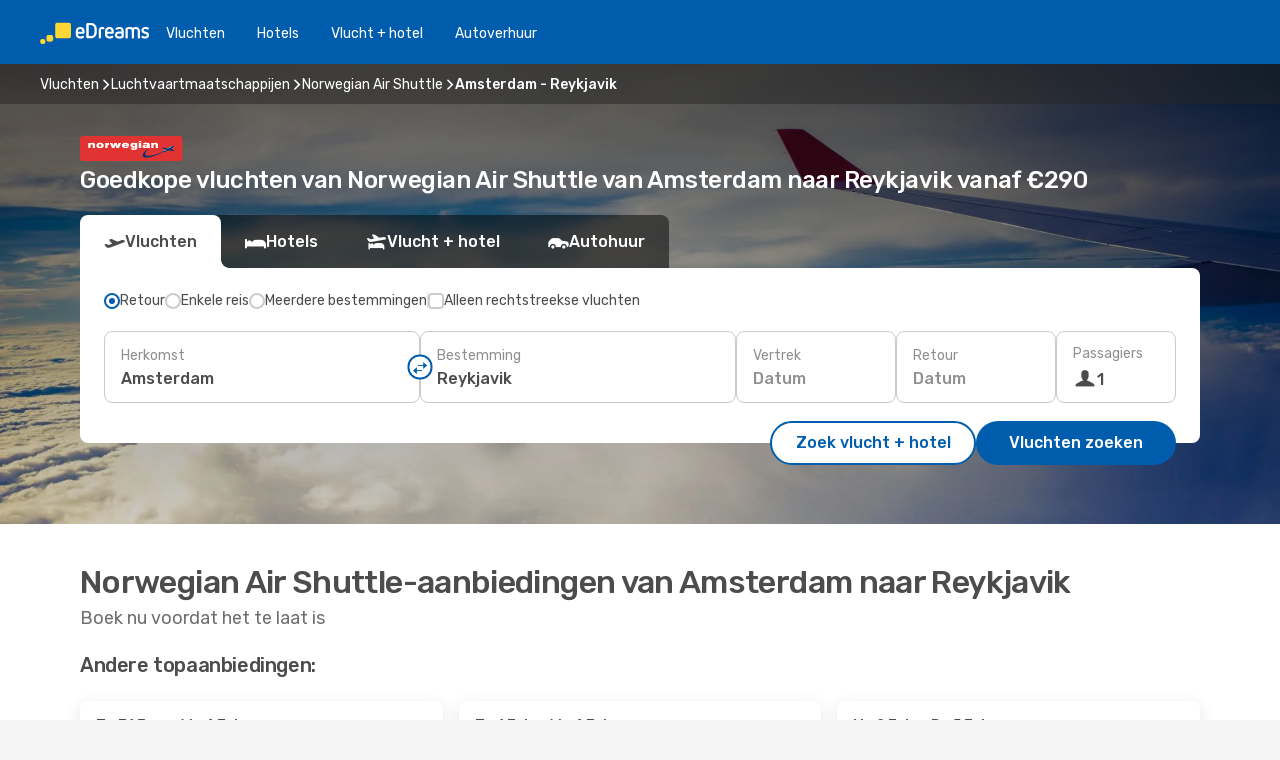

--- FILE ---
content_type: text/html;charset=utf-8
request_url: https://nl.edreams.com/vluchten/luchtvaartmaatschappijen/DY/norwegian-air-shuttle/AMS/amsterdam/REK/reykjavik/
body_size: 28109
content:
<!DOCTYPE html>
<html  lang="nl-NL" dir="ltr">
<head><meta charset="utf-8">
<meta name="viewport" content="width=1168">
<title>Norwegian Air Shuttle vluchten van Amsterdam naar Reykjavik vanaf €290 - Boek tickets met eDreams</title>
<meta name="format-detection" content="telephone=no">
<link rel="preload" as="style" href="https://fonts.googleapis.com/css2?family=Rubik:wght@300;400;500;600;700&display=swap" onload="this.rel='stylesheet'">
<meta name="description" content="Op zoek naar goedkope vluchten van Norwegian Air Shuttle van Amsterdam naar Reykjavik? Bij eDreams vindt u vluchten voor de beste prijs. Vergelijk onze vliegtarieven, boek uw vluchten en bespaar op uw vakantie!">
<meta name="og:description" content="Op zoek naar goedkope vluchten van Norwegian Air Shuttle van Amsterdam naar Reykjavik? Bij eDreams vindt u vluchten voor de beste prijs. Vergelijk onze vliegtarieven, boek uw vluchten en bespaar op uw vakantie!">
<meta name="og:title" content="Norwegian Air Shuttle vluchten van Amsterdam naar Reykjavik vanaf €290 - Boek tickets met eDreams">
<meta name="og:type" content="website">
<meta name="og:url" content="https://nl.edreams.com/vluchten/luchtvaartmaatschappijen/DY/norwegian-air-shuttle/AMS/amsterdam/REK/reykjavik/" rel="og:url">
<meta name="robots" content="index, follow">
<link rel="canonical" href="https://nl.edreams.com/vluchten/luchtvaartmaatschappijen/DY/norwegian-air-shuttle/AMS/amsterdam/REK/reykjavik/" data-hid="e3fa780">
<link rel="alternate" href="https://nl.edreams.com/vluchten/luchtvaartmaatschappijen/DY/norwegian-air-shuttle/AMS/amsterdam/REK/reykjavik/" hreflang="nl">
<link rel="icon" href="/images/onefront/bluestone/ED/favicon.ico" type="image/x-icon" data-hid="2c9d455">
<script src="https://securepubads.g.doubleclick.net/tag/js/gpt.js" async="async"></script>
<script>
                    var gptadslots = [];
                    var googletag = googletag || {cmd:[]};
                    googletag.cmd.push(function() {
                        //Adslot 1 declaration
                        gptadslots.push(googletag.defineSlot('/4121/nl_sites/edreams.nl/sslp_airline', [[970,90],[970,250],[728,90]], 'top')
                            .setTargeting('pos', ['top'])
                            .addService(googletag.pubads()));
                        googletag.pubads().enableSingleRequest();
                        googletag.pubads().setTargeting('sslp_airline', [ 'DY_AMS-REK' ]);
                        googletag.pubads().collapseEmptyDivs();
                        googletag.enableServices();
                    });
                </script>
<link rel="shortcut icon" href="/images/onefront/bluestone/ED/favicon.ico" type="image/x-icon" data-hid="9ad5b89">
<script type="text/javascript" data-hid="1a304df">
        var CONFIG_COOKIES_PURPOSE = {
            content_personalization: ["ngStorage"]
        };

        var GA_custom_dimension = {
            label: 'cmp_ad_agreement',
            purpose: 'advertising_personalization',
            vendor: 'google'
        };

        var GA_consent = {
            label: 'google_analytics_consent',
            vendor: 'c:googleana-2kgJLL8H'
        };

        var didomiStatus = null;
        var pageLanguage = 'nl';

        function setDidomiListeners() {
            window.didomiEventListeners = window.didomiEventListeners || [];
            setDidomiPush();
        }

        function setDidomiPush() {
            window.didomiEventListeners.push({
                event: 'consent.changed',
                listener: function() {
                    doActionsOnConsentChanged();
                }
            });
        }

        function doActionsOnConsentChanged() {
            updateDidomiStatus();

            setGACustomDimension();

            setGAConsentInDataLayer();
        }

        function setGACustomDimension() {
            var customDimensionValue = isConsentSet() ? isVendorEnabled(GA_custom_dimension.vendor) : false;

            pushInDatalayer(GA_custom_dimension.label, customDimensionValue);
        }

        function setGAConsentInDataLayer() {
            var consentGA = isConsentSet() ? isVendorEnabled(GA_consent.vendor) : true;

            pushInDatalayer(GA_consent.label, consentGA);
        }

        function pushInDatalayer(label, value) {
            var objPush = {};
            objPush[label] = ''+value+'';

            window.dataLayer.push(objPush);
        }

        function updateDidomiStatus() {
            didomiStatus = Didomi.getUserConsentStatusForAll();
        }

        function isCookieEnabled(cookieName) {
            return (isConsentSet() && didomiStatus.purposes.enabled.indexOf(getCookieType(cookieName)) !== -1);
        }

        function isPurposeEnabled(purposeName) {
            return didomiStatus.purposes.enabled.indexOf(purposeName) !== -1;
        }

        function isVendorEnabled(vendorName) {
            return didomiStatus.vendors.enabled.indexOf(vendorName) !== -1;
        }

        function isConsentSet() {
            return didomiStatus !== null && (didomiStatus.purposes.enabled.length !== 0 || didomiStatus.purposes.disabled.length !== 0);
        }

        function getCookieType(cookieName) {
            for (var type in CONFIG_COOKIES_PURPOSE) {
                if (CONFIG_COOKIES_PURPOSE[type].indexOf(cookieName) !== -1) {
                    return type;
                }
            }
        }

        setDidomiListeners();
    </script>
<script type="text/javascript" data-hid="4a299c0">
        //Read Cookies
        var cookiesArray = [],
            cookies,
            mktTrack,
            mktportal,
            device_gtm = 'D',
            id_gtm = 'GTM-KKLQKF';

        function initReadCookies() {
            cookiesArray.push(document.cookie.match(/(device=[^;]+)/)[0]);

            mktTrack = document.cookie.match(/((mktTrack)=[^;]+)/);
            mktportal = document.cookie.match(/((mktportal)=[^;]+)/);

            mktTrack ? cookiesArray.push(mktTrack[0]) : '';
            mktportal ? cookiesArray.push(mktportal[0]) : '';

            cookies = createCookieObj(cookiesArray);

            if(cookies.device === 'tablet'){
                device_gtm = 'T';
            } else if (cookies.device === 'mobile') {
                device_gtm = 'M';
            }
        }

        function createCookieObj(c_value) {
            var obj = {},
                t_arr;

            if (c_value !== undefined) {
                for (var i = c_value.length - 1; i >= 0; i--) {
                    t_arr = c_value[i].split(/=(.+)/);
                    obj[t_arr[0]] = t_arr[1];
                }
            } else {
                obj = {
                    utmcsr: 'no_GA',
                    utmcmd: 'no_GA'
                }
            }
            return obj;
        }

        function getCookie (name) {
            const nameEQ = name + '=';
            const ca = document.cookie.split(';');
            for (let i = 0; ca.length > i; i++) {
                let c = ca[i];
                while (c.charAt(0) === ' ') { c = c.substring(1, c.length); }
                if (c.indexOf(nameEQ) === 0) { return c.substring(nameEQ.length, c.length); }
            }
            return null;
        }

        initReadCookies();
    </script>
<script type="text/javascript" data-hid="40ffd0a">
        function getParamMktportal() {
            var resultRegExp = document.location.search.match(/(MPortal|mktportal)=([^&]+)/);
            return resultRegExp !== null ? resultRegExp[2] : "";
        }

        function setCookie(name,value, days) {
            var expires = 60 * 60 * 24 * days;
            var domainName = 'nl.edreams.com';

            if (cookies.mktportal === undefined || value !== "") {
                document.cookie = name + "=" + (value || "")  + "; max-age=" + expires + "; path=/; domain=" + domainName;

                cookies.mktportal = value;
            }
        }

        setCookie("mktportal", getParamMktportal(), 30);
    </script>
<script type="text/javascript" data-hid="15f630e">
        function getCountry() {
            return 'NL';
        }

        var dataLayerConfiguration = {
            site_type: device_gtm,
            page_url : document.location.pathname + document.location.search,
            cod_lang: 'nl'+'_'+getCountry(),
            page_category: 'SSLP_airline_city_pairs',
            sso: sessionStorage.getItem("thirdPartyTrackingData") ? sessionStorage.getItem("thirdPartyTrackingData").search('SSO_1') !== -1 : false,
            mktsession_id: getCookie('mktSession') || '',
        };

        var dataLayerABConf = {};

        if(cookies.mktportal) {
            dataLayerABConf.mktportal = cookies.mktportal;
        }

        (function prepareDataLayerConfiguration() {
            for (var property in dataLayerABConf) {
                if (dataLayerABConf.hasOwnProperty(property)) {
                    dataLayerConfiguration[property] = dataLayerABConf[property];
                }
            }
        })();

        analyticsEvent = function() {};
        window.dataLayer = window.dataLayer || [];

        dataLayer.push(dataLayerConfiguration);

        // Init custom dimensions
        setGACustomDimension();
        setGAConsentInDataLayer();
    </script>
<script type="text/javascript" data-hid="196944d">
        var tc_values = cookies.mktTrack ? cookies.mktTrack.match(/([^|]+)/g) : undefined,
        tc_obj = createCookieObj(tc_values),
        tc_device = cookies.device.substring(0,1),
        DEFAULT_UTM_SOURCE = 'google',
        DEFAULT_UTM_MEDIUM = 'cpc',
        arrival_city_code = '',
        departure_city_code = '';

        /**
         * @brief This function reads cookies and updates  value for variables tc_vars.mkt_utm.
         * @pre tc_vars object should be created before
         * @post tc_vars.mkt_utm_campaign_cookie, tc_vars.mkt_utm_source_cookie and tc_vars.mkt_utm_medium_cookie
         * are updated with the mktTrack cookie values.
         */
        function updateUtm() {
            initReadCookies();
            let tc_values = cookies.mktTrack ? cookies.mktTrack.match(/([^|]+)/g) : undefined;
            tc_obj = createCookieObj(tc_values);

            tc_vars.mkt_utm_campaign_cookie = tc_obj.utmccn || '';
            tc_vars.mkt_utm_source_cookie = tc_obj.utmcsr || '';
            tc_vars.mkt_utm_medium_cookie = tc_obj.utmcmd || '';

            (function checkAndSetGAClientId(maxCalls = 10, currentCall = 0) {
                const gaClientId = getGoogleAnalyticsClientId(getCookie('_ga'));
                if (gaClientId) {
                    window.tc_vars = window.tc_vars || {};
                    window.tc_vars.ext_ga_client_id = gaClientId;
                } else if (currentCall < maxCalls) {
                    setTimeout(() => checkAndSetGAClientId(maxCalls, currentCall + 1), 800);
                }
            })();
        }

        function getGoogleAnalyticsClientId(cookieValue) {
            if (cookieValue) {
                const parts = cookieValue.split('.');
                if (parts.length === 4) {
                    return parts[2] + '.' + parts[3];
                }
            }
            return '';
        }
    </script>
<script type="text/javascript" data-hid="bd33ae">
        //gclid is a tracking parameter used by Google to pass information to Google Analytics and Adwords
        if (tc_obj.utmgclid) {
            tc_obj.utmcsr = DEFAULT_UTM_SOURCE;
            tc_obj.utmcmd = DEFAULT_UTM_MEDIUM;
        }

        var tc_vars = {
            env_template : 'sslp',
            env_work : 'prod',
            env_market : getCountry(),
            env_language : 'nl',
            env_site_type: tc_device,
            env_brand_code: 'E',
            env_brand: 'edreams',
            env_currency_code: 'EUR',
            page_category: 'sslp',
            page_url: window.location.href.split('?')[0],
            page_name: 'sslp_Airlines_CP',
            mkt_utm_campaign_cookie: tc_obj.utmccn || '',
            mkt_utm_source_cookie: tc_obj.utmcsr || '',
            mkt_utm_medium_cookie: tc_obj.utmcmd || '',
            mkt_utm_content_cookie: tc_obj.utmcct || '',
            mkt_utm_term_cookie: tc_obj.utmctr || '',
            mkt_portal: cookies.mktportal || '',
            flight_arrival_city_code: arrival_city_code,
            flight_departure_city_code: departure_city_code,
            edo_browser_id: sessionStorage.getItem('tc_vars') ? JSON.parse(sessionStorage.getItem('tc_vars'))?.edo_browser_id : '',
        };
    </script>
<script type="text/javascript" data-hid="30ab8af">
        function reloadTMSContainer () {
            tC.container.reload({events: {page: [{},{}]}});
        }
    </script>
<script async onload="reloadTMSContainer()" src="//cdn.tagcommander.com/4250/tc_eDreamsODIGEO_79.js" data-hid="12eab05"></script>
<script type="text/javascript" data-hid="4bb012b">
        function setDidomiConfig() {
            const config = {
                app: {
                    privacyPolicyURL: 'https://nl.edreams.com/pricacybeleid/',
                },
                languages: {
                    enabled: [pageLanguage],
                    default: pageLanguage
                }
            };

            window.didomiConfig = config;
        }

        window.didomiOnReady = window.didomiOnReady || [];
        window.didomiOnReady.push(didomiReady);


        function didomiReady() {
            updateDidomiStatus();

            setGACustomDimension();

            setGAConsentInDataLayer();

            updateUtm();

            loadGTM(window,document,'script','dataLayer',id_gtm);

            if (window?.dataLayer) {
                window.dataLayer[0].didomiExperimentId = window?.tc_array_events?.didomiExperimentId;
                window.dataLayer[0].didomiExperimentUserGroup = window?.tc_array_events?.didomiExperimentUserGroup;
            }
        }

        function didomiTimeout() {
            if (!didomiStatus) {
                loadGTM(window,document,'script','dataLayer',id_gtm);
                tC.event.didomiReady(window, {"didomiVendorsConsent": "fallBackConsent"});
            }
        }

        function didomiLoader() {
            setTimeout(didomiTimeout, 5000);

            didomiLoadScript('c81d422d-223b-4c8a-8b2e-099d6fa3acb9');
        }

        function didomiLoadScript(didomiApiKey) {
            window.gdprAppliesGlobally=true;
            function a(e){
                if(!window.frames[e]){
                    if(document.body&&document.body.firstChild){
                        var t=document.body;
                        var n=document.createElement("iframe");
                        n.style.display="none";
                        n.name=e;
                        n.title=e;
                        t.insertBefore(n,t.firstChild)
                    }
                    else{
                        setTimeout(function(){a(e)},5)
                    }
                }
            }
            function e(n,r,o,c,s){
                function e(e,t,n,a){
                    if(typeof n!=="function"){return}
                    if(!window[r]){
                        window[r]=[]
                    }
                    var i=false;
                    if(s){
                        i=s(e,t,n)
                    }
                    if(!i){
                        window[r].push({command:e,parameter:t,callback:n,version:a})
                    }
                }
                e.stub=true;
                function t(a){
                    if(!window[n]||window[n].stub!==true){return}
                    if(!a.data){return}
                    var i=typeof a.data==="string";
                    var e;
                    try{e=i?JSON.parse(a.data):a.data}
                    catch(t){return}
                    if(e[o]){
                        var r=e[o];
                        window[n](r.command,r.parameter,function(e,t){
                            var n={};
                            n[c]={returnValue:e,success:t,callId:r.callId};
                            a.source.postMessage(i?JSON.stringify(n):n,"*")
                        },r.version)
                    }
                }
                if("undefined"[n]!=="function"){
                    window[n]=e;
                    if(window.addEventListener){
                        window.addEventListener("message",t,false)
                    }
                    else{
                        window.attachEvent("onmessage",t)}
                }
            }
            e("__tcfapi","__tcfapiBuffer","__tcfapiCall","__tcfapiReturn");a("__tcfapiLocator");

            (function(e){
                var t=document.createElement("script");
                t.id="spcloader";
                t.type="text/javascript";
                t.async=true;
                t.src="https://sdk.privacy-center.org/"+e+"/loader.js?target="+document.location.hostname;t.charset="utf-8";
                var n=document.getElementsByTagName("script")[0];
                n.parentNode.insertBefore(t,n)
            })(didomiApiKey);
        }

        setDidomiConfig();

       didomiLoader();
    </script>
<script type="text/javascript" data-hid="7f260c0">
        domainName = 'nl.edreams.com';
        domainNameSearch = 'nl.edreams.com';
        //If an AB test is running the placeholder will be replaced by a push instruction
        //to set the ga custom dimensions with the value of MultitestCfg partitions winners:

        var countryCode = getCountry();
        var lang = 'nl';
    </script>
<script type="text/javascript" data-hid="f37a6b">
        function loadGTM (w,d,s,l,i){w[l]=w[l]||[];w[l].push({'gtm.start':
        new Date().getTime(),event:'gtm.js'});var f=d.getElementsByTagName(s)[0],
        j=d.createElement(s),dl=l!='dataLayer'?'&amp;l='+l:'';j.async=true;j.src=
        '//www.googletagmanager.com/gtm.js?id='+i+dl;f.parentNode.insertBefore(j,f);
        }
    </script>
<script type="text/javascript" data-hid="777b523">
        /**
         * @desc This function is used in an intervals in order to check if the mktTrack cookie value changes, in this case
         * it performs a push into dataLayer object with the new value.
         * @post If the push is done, the interval is stoped.
         */
        function mktTrackCookieUpdate(cookie) {
            dataLayer.push({'event': 'mkttrack', 'mktTrack':cookie.match(new RegExp('mktTrack=([^;]+)'))[1]});
        }

        function doTrack() {
            var mktportal = cookies["mktportal"] === undefined ? "" : cookies["mktportal"];
            track('NL', mktportal, 'SSLP', false, mktTrackCookieUpdate);
        }

        function loadScript(src, callback) {
            var a = document.createElement('script'),
                f = document.getElementsByTagName('head')[0];

            a.async = true;
            a.type = 'text/javascript';
            a.src = src;

            if (callback !== null){
                if (a.readyState) { // IE, incl. IE9
                    a.onreadystatechange = function() {
                        if (a.readyState == "loaded" || a.readyState == "complete") {
                            a.onreadystatechange = null;
                            callback();
                        }
                    };
                } else {
                    a.onload = function() { // Other browsers
                        callback();
                    };
                }
            }

            f.appendChild(a);
        }
    </script>
<script type="text/javascript" data-hid="7ca9d41">loadScript("/marketing-channel/client/v3/marketing-channel.min.js", doTrack);</script>
<link rel="stylesheet" href="/sslp-itinerary-frontend/static-content/_nuxt/ed.1dbe457e.css">
<link rel="modulepreload" as="script" crossorigin href="/sslp-itinerary-frontend/static-content/_nuxt/entry.15e136a3.js">
<link rel="modulepreload" as="script" crossorigin href="/sslp-itinerary-frontend/static-content/_nuxt/ed.e800ace8.js">
<link rel="modulepreload" as="script" crossorigin href="/sslp-itinerary-frontend/static-content/_nuxt/useAirlineCityPairDeals.02f281e0.js">
<link rel="modulepreload" as="script" crossorigin href="/sslp-itinerary-frontend/static-content/_nuxt/SslpHead.ed176728.js">
<link rel="modulepreload" as="script" crossorigin href="/sslp-itinerary-frontend/static-content/_nuxt/common.49bac66f.js">
<link rel="modulepreload" as="script" crossorigin href="/sslp-itinerary-frontend/static-content/_nuxt/nuxt-link.3df709af.js">
<link rel="modulepreload" as="script" crossorigin href="/sslp-itinerary-frontend/static-content/_nuxt/vue.f36acd1f.89c21024.js">
<link rel="modulepreload" as="script" crossorigin href="/sslp-itinerary-frontend/static-content/_nuxt/useFetchRouteDetails.8c9f33eb.js">
<link rel="modulepreload" as="script" crossorigin href="/sslp-itinerary-frontend/static-content/_nuxt/CheapestTimeToFly.1a609d84.js">
<link rel="modulepreload" as="script" crossorigin href="/sslp-itinerary-frontend/static-content/_nuxt/useInterlink.218efa6a.js">
<link rel="modulepreload" as="script" crossorigin href="/sslp-itinerary-frontend/static-content/_nuxt/AirlineCityPairsPageContent.fa951793.js">
<link rel="modulepreload" as="script" crossorigin href="/sslp-itinerary-frontend/static-content/_nuxt/PageLayout.8ff2eeb0.js">
<link rel="modulepreload" as="script" crossorigin href="/sslp-itinerary-frontend/static-content/_nuxt/useSearch.f066f564.js">
<link rel="modulepreload" as="script" crossorigin href="/sslp-itinerary-frontend/static-content/_nuxt/useAutocomplete.a2c112b2.js">
<link rel="modulepreload" as="script" crossorigin href="/sslp-itinerary-frontend/static-content/_nuxt/DatePicker.55c96ff3.js">
<link rel="modulepreload" as="script" crossorigin href="/sslp-itinerary-frontend/static-content/_nuxt/PassengerRow.853775a4.js">
<link rel="modulepreload" as="script" crossorigin href="/sslp-itinerary-frontend/static-content/_nuxt/SeoInterlinking.099fe690.js">
<link rel="modulepreload" as="script" crossorigin href="/sslp-itinerary-frontend/static-content/_nuxt/useSeoInterlinkingLinks.e7d857f8.js">
<link rel="modulepreload" as="script" crossorigin href="/sslp-itinerary-frontend/static-content/_nuxt/SeoContent.3c2e48bc.js">
<link rel="modulepreload" as="script" crossorigin href="/sslp-itinerary-frontend/static-content/_nuxt/AutoContent.bb88c719.js">
<link rel="modulepreload" as="script" crossorigin href="/sslp-itinerary-frontend/static-content/_nuxt/useWidgetVisibility.04f7c406.js">
<link rel="modulepreload" as="script" crossorigin href="/sslp-itinerary-frontend/static-content/_nuxt/ViewMore.3b8b42c9.js">
<link rel="modulepreload" as="script" crossorigin href="/sslp-itinerary-frontend/static-content/_nuxt/InfoBlocks.7ad2f7ec.js">
<link rel="modulepreload" as="script" crossorigin href="/sslp-itinerary-frontend/static-content/_nuxt/useInfoblocks.6efa2b19.js">
<link rel="modulepreload" as="script" crossorigin href="/sslp-itinerary-frontend/static-content/_nuxt/DealsContainer.ec882cad.js">
<link rel="modulepreload" as="script" crossorigin href="/sslp-itinerary-frontend/static-content/_nuxt/CardPrice.74167a71.js">







<script type="module" src="/sslp-itinerary-frontend/static-content/_nuxt/entry.15e136a3.js" crossorigin></script></head>
<body  class="odf-bg-secondary fonts-loading loading"><div id="__nuxt"><!--[--><!--[--><header class="header"><div id="header-logo-url" class="header-logo"><svg><use href="/sslp-itinerary-frontend/static-content/_nuxt/logo-ED.631358a2.svg#main" xlink:href="/sslp-itinerary-frontend/static-content/_nuxt/logo-ED.631358a2.svg#main" width="100%" height="100%"></use></svg></div><div class="header-desktop-start"><div class="header-tabs odf-tabs odf-tabs-header"><!--[--><a class="header-tabs-item" href="https://nl.edreams.com/vluchten/">Vluchten</a><a class="header-tabs-item" href="https://nl.edreams.com/hotels/">Hotels</a><a class="header-tabs-item" href="https://nl.edreams.com/vlucht-hotel/">Vlucht + hotel</a><a class="header-tabs-item" href="http://rentacar.nl.edreams.com/nl/?clientId=313381" rel="nofollow">Autoverhuur</a><!--]--></div></div><div class="header-desktop-end"><!--[--><!--]--><!----></div></header><section class="searcher" style="background-image:linear-gradient(rgba(0, 0, 0, 0.5), rgba(0, 0, 0, 0)), url(/images/landingpages/destinations/1920x800/destination-default_1920x800.jpg);background-position-y:0%;"><div class="breadcrumb breadcrumb__dark"><ol class="breadcrumb-list" vocab="http://schema.org/" typeof="BreadcrumbList"><!--[--><li property="itemListElement" typeof="ListItem" class="breadcrumb-item"><a href="https://nl.edreams.com/vluchten/" property="item" typeof="WebPage"><span class="breadcrumb-content" property="name">Vluchten</span></a><i class="odf-icon odf-icon-s odf-icon-arrow-right" aria-hidden="true"></i><meta property="position" content="1"></li><li property="itemListElement" typeof="ListItem" class="breadcrumb-item"><a href="https://nl.edreams.com/vluchten/luchtvaartmaatschappijen/" property="item" typeof="WebPage"><span class="breadcrumb-content" property="name">Luchtvaartmaatschappijen</span></a><i class="odf-icon odf-icon-s odf-icon-arrow-right" aria-hidden="true"></i><meta property="position" content="2"></li><li property="itemListElement" typeof="ListItem" class="breadcrumb-item"><a href="https://nl.edreams.com/vluchten/luchtvaartmaatschappijen/DY/norwegian-air-shuttle/" property="item" typeof="WebPage"><span class="breadcrumb-content" property="name">Norwegian Air Shuttle</span></a><i class="odf-icon odf-icon-s odf-icon-arrow-right" aria-hidden="true"></i><meta property="position" content="3"></li><li property="itemListElement" typeof="ListItem" class="breadcrumb-item"><span class="is-current breadcrumb-content" property="name">Amsterdam - Reykjavik</span><!----><meta property="position" content="4"></li><!--]--></ol></div><header><div class="airline-logo-container"><span></span></div><h1>Goedkope vluchten van Norwegian Air Shuttle van Amsterdam naar Reykjavik vanaf €290</h1></header><div class="searcher-body"><div><div class="searchBox"><!----><div class="searchBox-tabs"><div class="active" id="flightsTab"><i class="odf-icon-flight" aria-hidden="true"></i><span>Vluchten</span></div><div class="" id="hotelsTab"><i class="odf-icon-hotel" aria-hidden="true"></i><span>Hotels</span></div><div class="" id="flightsHotelTab"><i class="odf-icon-flight-hotel" aria-hidden="true"></i><span>Vlucht + hotel</span></div><!----><div class="" id="carsTab"><i class="odf-icon-car" aria-hidden="true"></i><span>Autohuur</span></div></div><div class="searchBox-content"><div class="searchBox-flightsTypes"><input id="return-radioButton" type="radio" checked><label class="searchBox-flightsType searchBox-flightsType-label" for="return-radioButton"><i aria-hidden="true"></i><span id="return-label">Retour</span></label><input id="oneWay-radioButton" type="radio"><label class="searchBox-flightsType searchBox-flightsType-label" for="oneWay-radioButton"><i aria-hidden="true"></i><span id="oneWay-label">Enkele reis</span></label><input id="multiStop-radioButton" type="radio"><label class="searchBox-flightsType searchBox-flightsType-label" for="multiStop-radioButton"><i aria-hidden="true"></i><span id="multistop-label">Meerdere bestemmingen</span></label><div class="searchBox-flightsTypes-separator"></div><input id="direct-flights-checkbox" type="checkbox"><label class="searchBox-flightsType searchBox-flightsType-label searchBox-flightsType--direct" for="direct-flights-checkbox"><i class="odf-icon-tick" aria-hidden="true"></i><span>Alleen rechtstreekse vluchten</span></label></div><!----><div class="searchBox-body"><div class="searchBox-rows"><div style="display:none;" class="searchBox-calendar"><div class="searchBox-calendar-window"><div class="datepicker" style="transform:translateX(0px);"><!--[--><!--]--><!--[--><!--]--></div></div><div class="searchBox-calendar-arrow-container-left"><button class="searchBox-calendar-arrow" disabled><i class="odf-icon odf-icon-arrow-left" aria-hidden="true"></i></button></div><div class="searchBox-calendar-arrow-container-right"><button class="searchBox-calendar-arrow"><i class="odf-icon odf-icon-arrow-right" aria-hidden="true"></i></button></div><div class="searchBox-close"><!----><!----><button id="done-button" class="button-primary button__fit mis-auto">Sluiten</button></div></div><!--[--><div class="searchBox-row"><div class="searchBox-row-inputs"><div class="searchBox-row-cities searchBox-row-collapse"><div id="ORIGIN-location-0" class="searchBox-box"><!----><label>Herkomst</label><!--[--><input value="" placeholder="Waar vandaan?" type="text" maxlength="128" autocapitalize="off" autocorrect="off" autocomplete="off" spellcheck="false"><!----><!--]--><!----><!----></div><button class="searchBox-swapButton" type="button"><i class="searchBox-swapButton-icon" aria-hidden="true"></i></button><div id="DESTINATION-location-0" class="searchBox-box"><!----><label>Bestemming</label><!--[--><input value="" placeholder="Waarheen?" type="text" maxlength="128" autocapitalize="off" autocorrect="off" autocomplete="off" spellcheck="false"><!----><!--]--><!----><!----></div></div><div class="searchBox-row-dates searchBox-row-collapse"><div id="OUTBOUND-date-0" class="searchBox-box searchBox-box-date"><!----><label>Vertrek</label><span class="searchBox-box-placeholder">Datum</span><!----><!----></div><div id="INBOUND-date-0" class="searchBox-box searchBox-box-date"><!----><label>Retour</label><span class="searchBox-box-placeholder">Datum</span><!----><!----></div></div></div><div class="searchBox-row-action"><!--[--><div id="passenger-selector" class="searchBox-box searchBox-box-passengers"><label>Passagiers</label><div class="searchBox-passengers-input"><i class="odf-icon-pax" aria-hidden="true"></i><span class="searchBox-box-plain-text">1</span></div></div><!----><!--]--><!----><!----></div></div><!--]--></div><!----></div><!----><div class="searchBox-buttons"><button id="search-dp-btn">Zoek vlucht + hotel</button><button id="search-btn">Vluchten zoeken</button><!----><!----></div></div><!----></div></div></div><div class="trustpilot-container"><div class="trustpilot"><span></span></div></div></section><!----><!----><!----><div class="advertBanner"><div id="top" style="display:none;"></div></div><!----><!--[--><section id class="lastMinute-airlines"><header><div class="lastMinute-airlines-title"><h2>Norwegian Air Shuttle-aanbiedingen van Amsterdam naar Reykjavik</h2><span class="lastMinute-airlines-subtitle">Boek nu voordat het te laat is</span></div><!----></header><!--[--><!----><!--[--><h3 class="lastMinute-airlines-section-title">Andere topaanbiedingen:</h3><div class="lastMinute-airlines-deals"><!--[--><a class="lastMinute-card" href="https://nl.edreams.com/travel/?locale=nl_NL#results/type=R;buyPath=1001;from=9632;to=9793;dep=2026-01-31;ret=2026-02-04;adults=1;children=0;infants=0;internalSearch=false;collectionmethod=false;" rel="nofollow"><div class="lastMinute-card-title"><span>za 31 jan</span><span> - wo 4 feb</span></div><div class="lastMinute-card-flightsInfo"><div><img loading="lazy" width="24" height="24" alt="Transavia Airlines" src="https://nl.edreams.com/images/onefront/airlines/smHV.gif"><div class="lastMinute-card-flightInfo"><div class="lastMinute-card-flightInfo-carrier"><span class="lastMinute-card-flightInfo-date">Transavia Airlines</span><span class="lastMinute-card-flightInfo-stops__direct lastMinute-card-flightInfo-stops">Direct</span></div><div class="lastMinute-card-flightInfo-cities"><span>AMS</span><span> - KEF</span></div></div></div><div><img loading="lazy" width="24" height="24" alt="Transavia Airlines" src="https://nl.edreams.com/images/onefront/airlines/smHV.gif"><div class="lastMinute-card-flightInfo"><div class="lastMinute-card-flightInfo-carrier"><span class="lastMinute-card-flightInfo-date">Transavia Airlines</span><span class="lastMinute-card-flightInfo-stops__direct lastMinute-card-flightInfo-stops">Direct</span></div><div class="lastMinute-card-flightInfo-cities"><span>KEF</span><span> - AMS</span></div></div></div></div><div class="card-price"><!----><div class="card-price-container"><div class="card-price-item__prefix card-price-item card-price-item__default"><span>466</span><span>€</span></div><!----></div><span class="card-price-subtext">Prijs per passagier</span></div></a><a class="lastMinute-card" href="https://nl.edreams.com/travel/?locale=nl_NL#results/type=R;buyPath=1001;from=9632;to=9793;dep=2026-02-01;ret=2026-02-04;adults=1;children=0;infants=0;internalSearch=false;collectionmethod=false;" rel="nofollow"><div class="lastMinute-card-title"><span>zo 1 feb</span><span> - wo 4 feb</span></div><div class="lastMinute-card-flightsInfo"><div><img loading="lazy" width="24" height="24" alt="Icelandair" src="https://nl.edreams.com/images/onefront/airlines/smFI.gif"><div class="lastMinute-card-flightInfo"><div class="lastMinute-card-flightInfo-carrier"><span class="lastMinute-card-flightInfo-date">Icelandair</span><span class="lastMinute-card-flightInfo-stops__direct lastMinute-card-flightInfo-stops">Direct</span></div><div class="lastMinute-card-flightInfo-cities"><span>AMS</span><span> - KEF</span></div></div></div><div><img loading="lazy" width="24" height="24" alt="Transavia Airlines" src="https://nl.edreams.com/images/onefront/airlines/smHV.gif"><div class="lastMinute-card-flightInfo"><div class="lastMinute-card-flightInfo-carrier"><span class="lastMinute-card-flightInfo-date">Transavia Airlines</span><span class="lastMinute-card-flightInfo-stops__direct lastMinute-card-flightInfo-stops">Direct</span></div><div class="lastMinute-card-flightInfo-cities"><span>KEF</span><span> - AMS</span></div></div></div></div><div class="card-price"><!----><div class="card-price-container"><div class="card-price-item__prefix card-price-item card-price-item__default"><span>396</span><span>€</span></div><!----></div><span class="card-price-subtext">Prijs per passagier</span></div></a><a class="lastMinute-card" href="https://nl.edreams.com/travel/?locale=nl_NL#results/type=R;buyPath=1001;from=9632;to=9793;dep=2026-02-02;ret=2026-02-05;adults=1;children=0;infants=0;internalSearch=false;collectionmethod=false;" rel="nofollow"><div class="lastMinute-card-title"><span>ma 2 feb</span><span> - do 5 feb</span></div><div class="lastMinute-card-flightsInfo"><div><img loading="lazy" width="24" height="24" alt="Transavia Airlines" src="https://nl.edreams.com/images/onefront/airlines/smHV.gif"><div class="lastMinute-card-flightInfo"><div class="lastMinute-card-flightInfo-carrier"><span class="lastMinute-card-flightInfo-date">Transavia Airlines</span><span class="lastMinute-card-flightInfo-stops__direct lastMinute-card-flightInfo-stops">Direct</span></div><div class="lastMinute-card-flightInfo-cities"><span>AMS</span><span> - KEF</span></div></div></div><div><img loading="lazy" width="24" height="24" alt="Scandinavian Airlines" src="https://nl.edreams.com/images/onefront/airlines/smSK.gif"><div class="lastMinute-card-flightInfo"><div class="lastMinute-card-flightInfo-carrier"><span class="lastMinute-card-flightInfo-date">Scandinavian Airlines</span><span class="lastMinute-card-flightInfo-stops">1 stop</span></div><div class="lastMinute-card-flightInfo-cities"><span>KEF</span><span> - AMS</span></div></div></div></div><div class="card-price"><!----><div class="card-price-container"><div class="card-price-item__prefix card-price-item card-price-item__default"><span>585</span><span>€</span></div><!----></div><span class="card-price-subtext">Prijs per passagier</span></div></a><a class="lastMinute-card" href="https://nl.edreams.com/travel/?locale=nl_NL#results/type=R;buyPath=1001;from=9632;to=9793;dep=2026-01-31;ret=2026-02-04;adults=1;children=0;infants=0;internalSearch=false;collectionmethod=false;" rel="nofollow"><div class="lastMinute-card-title"><span>za 31 jan</span><span> - wo 4 feb</span></div><div class="lastMinute-card-flightsInfo"><div><img loading="lazy" width="24" height="24" alt="Transavia Airlines" src="https://nl.edreams.com/images/onefront/airlines/smHV.gif"><div class="lastMinute-card-flightInfo"><div class="lastMinute-card-flightInfo-carrier"><span class="lastMinute-card-flightInfo-date">Transavia Airlines</span><span class="lastMinute-card-flightInfo-stops__direct lastMinute-card-flightInfo-stops">Direct</span></div><div class="lastMinute-card-flightInfo-cities"><span>AMS</span><span> - KEF</span></div></div></div><div><img loading="lazy" width="24" height="24" alt="Transavia Airlines" src="https://nl.edreams.com/images/onefront/airlines/smHV.gif"><div class="lastMinute-card-flightInfo"><div class="lastMinute-card-flightInfo-carrier"><span class="lastMinute-card-flightInfo-date">Transavia Airlines</span><span class="lastMinute-card-flightInfo-stops__direct lastMinute-card-flightInfo-stops">Direct</span></div><div class="lastMinute-card-flightInfo-cities"><span>KEF</span><span> - AMS</span></div></div></div></div><div class="card-price"><!----><div class="card-price-container"><div class="card-price-item__prefix card-price-item card-price-item__default"><span>448</span><span>€</span></div><!----></div><span class="card-price-subtext">Prijs per passagier</span></div></a><a class="lastMinute-card card-highest-discount" href="https://nl.edreams.com/travel/?locale=nl_NL#results/type=R;buyPath=1001;from=9632;to=9793;dep=2026-02-03;ret=2026-02-05;adults=1;children=0;infants=0;internalSearch=false;collectionmethod=false;" rel="nofollow"><div class="lastMinute-card-title"><span>di 3 feb</span><span> - do 5 feb</span></div><div class="lastMinute-card-flightsInfo"><div><img loading="lazy" width="24" height="24" alt="Easyjet" src="https://nl.edreams.com/images/onefront/airlines/smU2.gif"><div class="lastMinute-card-flightInfo"><div class="lastMinute-card-flightInfo-carrier"><span class="lastMinute-card-flightInfo-date">Easyjet</span><span class="lastMinute-card-flightInfo-stops">1 stop</span></div><div class="lastMinute-card-flightInfo-cities"><span>AMS</span><span> - KEF</span></div></div></div><div><img loading="lazy" width="24" height="24" alt="Easyjet" src="https://nl.edreams.com/images/onefront/airlines/smU2.gif"><div class="lastMinute-card-flightInfo"><div class="lastMinute-card-flightInfo-carrier"><span class="lastMinute-card-flightInfo-date">Easyjet</span><span class="lastMinute-card-flightInfo-stops">1 stop</span></div><div class="lastMinute-card-flightInfo-cities"><span>KEF</span><span> - AMS</span></div></div></div></div><div class="card-price"><!----><div class="card-price-container"><div class="card-price-item__prefix card-price-item card-price-item__default"><span>290</span><span>€</span></div><!----></div><span class="card-price-subtext">Prijs per passagier</span></div></a><a class="lastMinute-card" href="https://nl.edreams.com/travel/?locale=nl_NL#results/type=R;buyPath=1001;from=9632;to=9793;dep=2026-02-02;ret=2026-02-05;adults=1;children=0;infants=0;internalSearch=false;collectionmethod=false;" rel="nofollow"><div class="lastMinute-card-title"><span>ma 2 feb</span><span> - do 5 feb</span></div><div class="lastMinute-card-flightsInfo"><div><img loading="lazy" width="24" height="24" alt="Transavia Airlines" src="https://nl.edreams.com/images/onefront/airlines/smHV.gif"><div class="lastMinute-card-flightInfo"><div class="lastMinute-card-flightInfo-carrier"><span class="lastMinute-card-flightInfo-date">Transavia Airlines</span><span class="lastMinute-card-flightInfo-stops__direct lastMinute-card-flightInfo-stops">Direct</span></div><div class="lastMinute-card-flightInfo-cities"><span>AMS</span><span> - KEF</span></div></div></div><div><img loading="lazy" width="24" height="24" alt="Scandinavian Airlines" src="https://nl.edreams.com/images/onefront/airlines/smSK.gif"><div class="lastMinute-card-flightInfo"><div class="lastMinute-card-flightInfo-carrier"><span class="lastMinute-card-flightInfo-date">Scandinavian Airlines</span><span class="lastMinute-card-flightInfo-stops">1 stop</span></div><div class="lastMinute-card-flightInfo-cities"><span>KEF</span><span> - AMS</span></div></div></div></div><div class="card-price"><!----><div class="card-price-container"><div class="card-price-item__prefix card-price-item card-price-item__default"><span>566</span><span>€</span></div><!----></div><span class="card-price-subtext">Prijs per passagier</span></div></a><!--]--></div><!--]--><!--]--><div class="disclaimer"><i aria-hidden="true"></i><span>De prijzen op deze pagina waren beschikbaar in de afgelopen 20 dagen voor de aangegeven periodes en dienen niet te worden beschouwd als de uiteindelijke prijs. Houd er rekening mee dat beschikbaarheid en prijzen kunnen wijzigen.</span></div></section><!----><section id="expert-advise" class="widgetSeoContainer"><!--[--><!--[--><!----><div id="airlineContent"><h2>Waarom kiezen voor eDreams om met Norwegian Air Shuttle te vliegen van Amsterdam naar Reykjavik</h2><div><p>Plant u een reis met Norwegian Air Shuttle van Amsterdam (AMS) naar Reykjavik (REK)? Laat eDreams de details regelen, zodat u zich kunt concentreren op de leuke dingen die u te wachten staan! Met eDreams kunt u <strong>geweldige deals scoren op vluchten van Norwegian Air Shuttle (DY)</strong> – en als u eDreams Prime-lid bent, profiteert u van nog meer besparingen met exclusieve kortingen op elke boeking.</p>

<p>Ons gebruiksvriendelijke boekingsproces legt alle details, zoals bagagevrijstelling en stoelkeuze, vooraf vast, zodat u niet hoeft te gissen. En omdat het leven onvoorspelbaar kan zijn, bieden we flexibele boekings- en annuleringsopties om je plannen zo open te houden als je wilt.</p>

<p>En als je hulp nodig hebt, is ons 24/7 supportteam slechts een telefoontje of klik verwijderd. Ze staan ​​klaar om je te helpen met alles wat je nodig hebt. Voor een soepele, stressvrije en portemonnee-vriendelijke manier om goedkope vluchten te boeken met Norwegian Air Shuttle van Amsterdam naar Reykjavik, kunt u rekenen op eDreams!</p>

<h3>Voordelen van vliegen met Amsterdam</h3>

<p>Wanneer u <strong>reist van Amsterdam (AMS) naar Reykjavik (REK)</strong>, staat Norwegian Air Shuttle (DY) voor u klaar om uw reis onvergetelijk en zorgeloos te maken. Bovendien krijgt u bij het boeken via eDreams niet alleen toegang tot onverslaanbare deals, maar ook veel flexibiliteit en gemak in elke fase van uw reis.</p>

<p>Uw reis beginnen vanaf Amsterdam is heel eenvoudig. Met gestroomlijnde vertrektijden en gebruiksvriendelijke luchthavenfaciliteiten begint uw reis soepel. Zodra u aan boord bent van Norwegian Air Shuttle, staat u een comfortabele vlucht te wachten: geniet van ruime zitplaatsen en een smakelijke maaltijdselectie die de vlucht van vertrek tot landing aangenaam maakt.</p>

<p>Bij aankomst in Reykjavik wordt u verwelkomd met goed uitgeruste faciliteiten die uw aankomst net zo moeiteloos maken. Of je nu op zoek bent naar een snelle hap, vervoersmogelijkheden of gewoon zin hebt om te gaan verkennen, alles is aanwezig om je avontuur gemakkelijk te laten beginnen.</p>

<h3>Populaire tijden om van Amsterdam naar Reykjavik te vliegen</h3>

<p>Het kiezen van de juiste tijd om van Amsterdam naar Reykjavik te vliegen, kan het verschil maken, of je nu wilt genieten van de drukte of liever een rustiger uitstapje wilt maken.</p>

<p>Voor piekmomenten gaan veel reizigers naar Reykjavik in het hoogseizoen, wanneer de stad tot leven komt met de komst van het mooie weer en levendige festivals, bruisende markten en buitenevenementen die de lokale charme laten zien. Het is een fantastische tijd om de lokale energie op te snuiven, maar wees voorbereid op een hogere vraag en hogere prijzen!</p>

<p>Als je op zoek bent naar een meer ontspannen (en budgetvriendelijke) ervaring, overweeg dan om buiten het hoogseizoen te boeken. Tijdens de rustigere maanden biedt Reykjavik een rustigere sfeer, waardoor u meer ruimte heeft om in uw eigen tempo te verkennen – en vaak met aantrekkelijkere tarieven.</p>

<h3>Tips voor een geweldige vliegervaring met Norwegian Air Shuttle</h3>
<p>Als u met Norwegian Air Shuttle vliegt, kunt u rekenen op een soepele en plezierige reis van begin tot eind. Hier zijn een paar tips om optimaal te genieten van uw vliegervaring!</p>

<h4>Inchecken en bagage</h4>
<p>Maak uw reis vanaf het begin soepeler met het handige inchecksysteem van <strong>eDreams</strong>. De tijd van lange wachtrijen op de luchthaven is voorbij – check eenvoudig online in via eDreams, comfortabel vanuit uw huis of onderweg. U kunt uw voorkeursstoel kiezen, uw bagagelimiet bevestigen en uw instapkaart klaar hebben liggen, allemaal voordat u de luchthaven betreedt.</p>

<h4>Comfort en entertainment aan boord</h4>

<p>Eenmaal aan boord staat u een comfortabele en vermakelijke reis te wachten. Norwegian Air Shuttle biedt ruime zitplaatsen en een selectie heerlijke maaltijden om u te verfrissen. Norwegian Air Shuttle heeft de ervaring aan boord zorgvuldig ontworpen om uw reis zo aangenaam mogelijk te maken. En met een vriendelijk cabinepersoneel heeft u alles wat u nodig heeft voor een prettige vlucht, van vertrek tot landing.</p>

<h4>Blijf verbonden</h4>

<p>Of u nu verbonden moet blijven voor uw werk of uw reisavonturen in realtime wilt delen, Norwegian Air Shuttle staat voor u klaar. Veel vluchten bieden wifi aan boord, zodat u uw e-mail kunt lezen, uw favoriete websites kunt bekijken of updates kunt plaatsen om uw reis met vrienden en familie te delen.</p>

<h3>Boek vandaag nog uw vluchten met Norwegian Air Shuttle bij eDreams</h3>

<p>Boeken bij eDreams is zoveel meer dan alleen een ticket kopen van Amsterdam naar Reykjavik - het is uw paspoort naar een stressvrije reiservaring! Met onze besteprijsgarantie en een breed scala aan beschikbare voordelige vluchten, kunt u er zeker van zijn dat u elke keer dat u boekt de meest concurrerende tarieven scoort. En als u eDreams Prime-lid wordt, krijgt u toegang tot exclusieve kortingen en voordelen die elke boeking nog leuker maken.</p>

<p>We weten dat het leven onvoorspelbaar kan zijn. Daarom bieden we ook flexibele boekings- en annuleringsvoorwaarden, zodat u zich moeiteloos kunt aanpassen aan lastminutewijzigingen. Hulp nodig? Ons toegewijde klantenserviceteam staat altijd klaar om je te helpen, of je nu vragen hebt voor je reis of hulp nodig hebt tijdens je reis.</p>

<p>Dus, ben je klaar om te vertrekken met je vlucht van Norwegian Air Shuttle van Amsterdam naar Reykjavik? Reserveer vandaag nog je stoel bij eDreams en bereid je voor op een onvergetelijk avontuur!</p></div></div><!----><!--]--><!--]--></section><!----><!----><section class="seoInterlinking"><header id="interlinking"><p class="seoInterlinking__title">Plan je reis</p></header><div class="seoInterlinking-tabs"><!--[--><span class="active">Populaire vluchtroutes</span><!--]--></div><!--[--><ul style=""><!--[--><li><a href="https://nl.edreams.com/vluchten/luchtvaartmaatschappijen/DY/norwegian-air-shuttle/AMS/amsterdam/OSL/oslo/">Norwegian Air Shuttle vluchten van Amsterdam naar Oslo</a></li><li><a href="https://nl.edreams.com/vluchten/luchtvaartmaatschappijen/DY/norwegian-air-shuttle/AMS/amsterdam/TOS/tromsoe/">Norwegian Air Shuttle vluchten van Amsterdam naar Tromsoe</a></li><li><a href="https://nl.edreams.com/vluchten/luchtvaartmaatschappijen/DY/norwegian-air-shuttle/DUS/dusseldorf/OSL/oslo/">Norwegian Air Shuttle vluchten van Düsseldorf naar Oslo</a></li><li><a href="https://nl.edreams.com/vluchten/luchtvaartmaatschappijen/DY/norwegian-air-shuttle/BRU/brussel/OSL/oslo/">Norwegian Air Shuttle vluchten van Brussel naar Oslo</a></li><li><a href="https://nl.edreams.com/vluchten/luchtvaartmaatschappijen/DY/norwegian-air-shuttle/AMS/amsterdam/EVE/harstad-narvik/">Norwegian Air Shuttle vluchten van Amsterdam naar Harstad-Narvik</a></li><li><a href="https://nl.edreams.com/vluchten/luchtvaartmaatschappijen/DY/norwegian-air-shuttle/OSL/oslo/AMS/amsterdam/">Norwegian Air Shuttle vluchten van Oslo naar Amsterdam</a></li><li><a href="https://nl.edreams.com/vluchten/luchtvaartmaatschappijen/DY/norwegian-air-shuttle/AMS/amsterdam/LYR/longyearbyen/">Norwegian Air Shuttle vluchten van Amsterdam naar Longyearbyen</a></li><li><a href="https://nl.edreams.com/vluchten/luchtvaartmaatschappijen/DY/norwegian-air-shuttle/OSL/oslo/TOS/tromsoe/">Norwegian Air Shuttle vluchten van Oslo naar Tromsoe</a></li><li><a href="https://nl.edreams.com/vluchten/luchtvaartmaatschappijen/DY/norwegian-air-shuttle/AMS/amsterdam/TRD/trondheim-vaernes/">Norwegian Air Shuttle vluchten van Amsterdam naar Trondheim Vaernes</a></li><li><a href="https://nl.edreams.com/vluchten/luchtvaartmaatschappijen/DY/norwegian-air-shuttle/AMS/amsterdam/BGO/bergen/">Norwegian Air Shuttle vluchten van Amsterdam naar Bergen</a></li><li><a href="https://nl.edreams.com/vluchten/luchtvaartmaatschappijen/DY/norwegian-air-shuttle/AMS/amsterdam/MOL/molde/">Norwegian Air Shuttle vluchten van Amsterdam naar Molde</a></li><li><a href="https://nl.edreams.com/vluchten/luchtvaartmaatschappijen/DY/norwegian-air-shuttle/AMS/amsterdam/ALF/alta/">Norwegian Air Shuttle vluchten van Amsterdam naar Alta</a></li><li><a href="https://nl.edreams.com/vluchten/luchtvaartmaatschappijen/DY/norwegian-air-shuttle/BGO/bergen/OSL/oslo/">Norwegian Air Shuttle vluchten van Bergen naar Oslo</a></li><li><a href="https://nl.edreams.com/vluchten/luchtvaartmaatschappijen/DY/norwegian-air-shuttle/HEL/helsinki/AMS/amsterdam/">Norwegian Air Shuttle vluchten van Helsinki naar Amsterdam</a></li><li><a href="https://nl.edreams.com/vluchten/luchtvaartmaatschappijen/DY/norwegian-air-shuttle/STO/stockholm/AMS/amsterdam/">Norwegian Air Shuttle vluchten van Stockholm naar Amsterdam</a></li><li><a href="https://nl.edreams.com/vluchten/luchtvaartmaatschappijen/DY/norwegian-air-shuttle/AMS/amsterdam/CHI/chicago/">Norwegian Air Shuttle vluchten van Amsterdam naar Chicago</a></li><li><a href="https://nl.edreams.com/vluchten/luchtvaartmaatschappijen/DY/norwegian-air-shuttle/AMS/amsterdam/CPH/kopenhagen/">Norwegian Air Shuttle vluchten van Amsterdam naar Kopenhagen</a></li><li><a href="https://nl.edreams.com/vluchten/luchtvaartmaatschappijen/DY/norwegian-air-shuttle/CPH/kopenhagen/AMS/amsterdam/">Norwegian Air Shuttle vluchten van Kopenhagen naar Amsterdam</a></li><li><a href="https://nl.edreams.com/vluchten/luchtvaartmaatschappijen/DY/norwegian-air-shuttle/AMS/amsterdam/HEL/helsinki/">Norwegian Air Shuttle vluchten van Amsterdam naar Helsinki</a></li><li><a href="https://nl.edreams.com/vluchten/luchtvaartmaatschappijen/DY/norwegian-air-shuttle/AMS/amsterdam/SFO/san-francisco/">Norwegian Air Shuttle vluchten van Amsterdam naar San Francisco</a></li><li><a href="https://nl.edreams.com/vluchten/luchtvaartmaatschappijen/DY/norwegian-air-shuttle/STO/stockholm/BRU/brussel/">Norwegian Air Shuttle vluchten van Stockholm naar Brussel</a></li><!--]--></ul><!--]--></section><!--]--><footer class="page-footer"><div class="footer-legal"><svg class="footer-legal-logo"><use href="/sslp-itinerary-frontend/static-content/_nuxt/logo-ED.631358a2.svg#main" xlink:href="/sslp-itinerary-frontend/static-content/_nuxt/logo-ED.631358a2.svg#main" width="100%" height="100%"></use></svg><div class="footer-legal-links"><a class="legal-link" href="https://nl.edreams.com/algemene-voorwaarden/" target="_blank" rel="nofollow">Algemene voorwaarden</a><a class="legal-link" href="http://nl.edreams.com/cookiebeleid/" target="_blank" rel="nofollow">Cookiebeleid</a><a class="legal-link" href="https://nl.edreams.com/pricacybeleid/" target="_blank" rel="nofollow">Privacybeleid</a><a class="legal-link" href="https://nl.edreams.com/merch/tc/?terms=spring_deals_SSLPS" target="_blank" rel="nofollow">Algemene voorwaarden voor promotiecodes</a></div><span>© 1999-2026 eDreams. Alle rechten voorbehouden. Vacaciones eDreams, S.L. (Sociedad Unipersonal). Vestigingsadres is Calle de Manzanares, nº 4, Planta 1º, Oficina 108, 28005, Madrid, Spanje. Btw-nummer ESB-61965778. Ingeschreven in het Registro Mercantil de Madrid, Tomo 36897, Folio 121, Hoja M-660117. Bevoegd reisbureau en IATA-geaccrediteerd tussenpersoon. Als je contact met ons wilt opnemen over je reservering kan dit rechtstreeks via ons <a href="https://nl.edreams.com/travel/support-area/" target="_blank"><u>Helpcentrum</u></a> of neem <a href="/cdn-cgi/l/email-protection#75050710181c0018581b1935161a1b011416015b101107101418065b161a18"><u>hier</u></a> contact op met onze medewerkers.</span><div class="footer-legal-icons"><div class="footer-legal-icon-iata"></div><div class="footer-legal-icon-secure"></div></div></div></footer><div id="teleports"></div><!-- This page was rendered at 2026-01-23T08:23:49.272Z --><!--]--><!--]--></div><script data-cfasync="false" src="/cdn-cgi/scripts/5c5dd728/cloudflare-static/email-decode.min.js"></script><script type="application/json" id="__NUXT_DATA__" data-ssr="true">[["Reactive",1],{"data":2,"state":595,"_errors":894,"serverRendered":80},{"$H4CJSWSG7G":3,"$ndu7nZqKwc":13,"seoCrossLinking":15,"page-content":16,"seoInterlinkingACPToACP":467,"$BnTh3mXjfO":582,"$uyVOezENCz":592},{"code":4,"brand":5,"desktopUrl":6,"currency":7,"defaultLocale":11,"defaultCountry":4,"locales":12,"url":6},"NL","ED","nl.edreams.com",{"code":8,"unicodeCurrenciesSymbol":9,"htmlCurrencySymbol":10},"EUR","€","&#8364;","nl_NL",[11],{"apiKey":14},"c81d422d-223b-4c8a-8b2e-099d6fa3acb9",[],{"images":-1,"metas":17,"headings":41,"crossLinks":63,"pageData":64,"parameters":461},[18,21,24,26,28,31,34,36,38],{"key":19,"value":20},"canonical","",{"key":22,"value":23},"description","Op zoek naar goedkope vluchten van {var.airlineName} van {var.originCityName} naar {var.destinationCityName}? Bij eDreams vindt u vluchten voor de beste prijs. Vergelijk onze vliegtarieven, boek uw vluchten en bespaar op uw vakantie!",{"key":25,"value":23},"og:description",{"key":27,"value":20},"og:image",{"key":29,"value":30},"og:title","{var.airlineName} vluchten van {var.originCityName} naar {var.destinationCityName} vanaf €{var.lowestRoutePrice} - Boek tickets met eDreams",{"key":32,"value":33},"og:type","website",{"key":35,"value":20},"og:url",{"key":37,"value":30},"title",{"key":39,"value":40},"robots","index, follow",{"name":42,"title":43,"content":20,"headings":44},"mainHeading","Goedkope vluchten van {var.airlineName} van {var.originCityName} naar {var.destinationCityName} vanaf €{var.lowestRoutePrice}",[45,57,60],{"name":46,"title":47,"content":20,"headings":48},"mainContent","Boek uw vlucht met {var.airlineName} van {var.originCityName} naar {var.destinationCityName}",[49],{"name":50,"title":51,"content":52,"headings":53},"airlineContent","Waarom kiezen voor eDreams om met {var.airlineName} te vliegen van {var.originName} naar {var.destinationName}","\u003Cp>Plant u een reis met {var.airlineName} van {var.originName} ({var.originIata}) naar {var.destinationName} ({var.destinationIata})? Laat eDreams de details regelen, zodat u zich kunt concentreren op de leuke dingen die u te wachten staan! Met eDreams kunt u \u003Cstrong>geweldige deals scoren op vluchten van {var.airlineName} ({var.airlineIataCode})\u003C/strong> – en als u eDreams Prime-lid bent, profiteert u van nog meer besparingen met exclusieve kortingen op elke boeking.\u003C/p>\n\n\u003Cp>Ons gebruiksvriendelijke boekingsproces legt alle details, zoals bagagevrijstelling en stoelkeuze, vooraf vast, zodat u niet hoeft te gissen. En omdat het leven onvoorspelbaar kan zijn, bieden we flexibele boekings- en annuleringsopties om je plannen zo open te houden als je wilt.\u003C/p>\n\n\u003Cp>En als je hulp nodig hebt, is ons 24/7 supportteam slechts een telefoontje of klik verwijderd. Ze staan ​​klaar om je te helpen met alles wat je nodig hebt. Voor een soepele, stressvrije en portemonnee-vriendelijke manier om goedkope vluchten te boeken met {var.airlineName} van {var.originName} naar {var.destinationName}, kunt u rekenen op eDreams!\u003C/p>\n\n\u003Ch3>Voordelen van vliegen met {var.originName}\u003C/h3>\n\n\u003Cp>Wanneer u \u003Cstrong>reist van {var.originName} ({var.originIata}) naar {var.destinationName} ({var.destinationIata})\u003C/strong>, staat {var.airlineName} ({var.airlineIataCode}) voor u klaar om uw reis onvergetelijk en zorgeloos te maken. Bovendien krijgt u bij het boeken via eDreams niet alleen toegang tot onverslaanbare deals, maar ook veel flexibiliteit en gemak in elke fase van uw reis.\u003C/p>\n\n\u003Cp>Uw reis beginnen vanaf {var.originName} is heel eenvoudig. Met gestroomlijnde vertrektijden en gebruiksvriendelijke luchthavenfaciliteiten begint uw reis soepel. Zodra u aan boord bent van {var.airlineName}, staat u een comfortabele vlucht te wachten: geniet van ruime zitplaatsen en een smakelijke maaltijdselectie die de vlucht van vertrek tot landing aangenaam maakt.\u003C/p>\n\n\u003Cp>Bij aankomst in {var.destinationName} wordt u verwelkomd met goed uitgeruste faciliteiten die uw aankomst net zo moeiteloos maken. Of je nu op zoek bent naar een snelle hap, vervoersmogelijkheden of gewoon zin hebt om te gaan verkennen, alles is aanwezig om je avontuur gemakkelijk te laten beginnen.\u003C/p>\n\n\u003Ch3>Populaire tijden om van {var.originName} naar {var.destinationName} te vliegen\u003C/h3>\n\n\u003Cp>Het kiezen van de juiste tijd om van {var.originName} naar {var.destinationName} te vliegen, kan het verschil maken, of je nu wilt genieten van de drukte of liever een rustiger uitstapje wilt maken.\u003C/p>\n\n\u003Cp>Voor piekmomenten gaan veel reizigers naar {var.destinationName} in het hoogseizoen, wanneer de stad tot leven komt met de komst van het mooie weer en levendige festivals, bruisende markten en buitenevenementen die de lokale charme laten zien. Het is een fantastische tijd om de lokale energie op te snuiven, maar wees voorbereid op een hogere vraag en hogere prijzen!\u003C/p>\n\n\u003Cp>Als je op zoek bent naar een meer ontspannen (en budgetvriendelijke) ervaring, overweeg dan om buiten het hoogseizoen te boeken. Tijdens de rustigere maanden biedt {var.destinationName} een rustigere sfeer, waardoor u meer ruimte heeft om in uw eigen tempo te verkennen – en vaak met aantrekkelijkere tarieven.\u003C/p>\n\n\u003Ch3>Tips voor een geweldige vliegervaring met {var.airlineName}\u003C/h3>\n\u003Cp>Als u met {var.airlineName} vliegt, kunt u rekenen op een soepele en plezierige reis van begin tot eind. Hier zijn een paar tips om optimaal te genieten van uw vliegervaring!\u003C/p>\n\n\u003Ch4>Inchecken en bagage\u003C/h4>\n\u003Cp>Maak uw reis vanaf het begin soepeler met het handige inchecksysteem van \u003Cstrong>eDreams\u003C/strong>. De tijd van lange wachtrijen op de luchthaven is voorbij – check eenvoudig online in via eDreams, comfortabel vanuit uw huis of onderweg. U kunt uw voorkeursstoel kiezen, uw bagagelimiet bevestigen en uw instapkaart klaar hebben liggen, allemaal voordat u de luchthaven betreedt.\u003C/p>\n\n\u003Ch4>Comfort en entertainment aan boord\u003C/h4>\n\n\u003Cp>Eenmaal aan boord staat u een comfortabele en vermakelijke reis te wachten. {var.airlineName} biedt ruime zitplaatsen en een selectie heerlijke maaltijden om u te verfrissen. {var.airlineName} heeft de ervaring aan boord zorgvuldig ontworpen om uw reis zo aangenaam mogelijk te maken. En met een vriendelijk cabinepersoneel heeft u alles wat u nodig heeft voor een prettige vlucht, van vertrek tot landing.\u003C/p>\n\n\u003Ch4>Blijf verbonden\u003C/h4>\n\n\u003Cp>Of u nu verbonden moet blijven voor uw werk of uw reisavonturen in realtime wilt delen, {var.airlineName} staat voor u klaar. Veel vluchten bieden wifi aan boord, zodat u uw e-mail kunt lezen, uw favoriete websites kunt bekijken of updates kunt plaatsen om uw reis met vrienden en familie te delen.\u003C/p>\n\n\u003Ch3>Boek vandaag nog uw vluchten met {var.airlineName} bij eDreams\u003C/h3>\n\n\u003Cp>Boeken bij eDreams is zoveel meer dan alleen een ticket kopen van {var.originName} naar {var.destinationName} - het is uw paspoort naar een stressvrije reiservaring! Met onze besteprijsgarantie en een breed scala aan beschikbare voordelige vluchten, kunt u er zeker van zijn dat u elke keer dat u boekt de meest concurrerende tarieven scoort. En als u eDreams Prime-lid wordt, krijgt u toegang tot exclusieve kortingen en voordelen die elke boeking nog leuker maken.\u003C/p>\n\n\u003Cp>We weten dat het leven onvoorspelbaar kan zijn. Daarom bieden we ook flexibele boekings- en annuleringsvoorwaarden, zodat u zich moeiteloos kunt aanpassen aan lastminutewijzigingen. Hulp nodig? Ons toegewijde klantenserviceteam staat altijd klaar om je te helpen, of je nu vragen hebt voor je reis of hulp nodig hebt tijdens je reis.\u003C/p>\n\n\u003Cp>Dus, ben je klaar om te vertrekken met je vlucht van {var.airlineName} van {var.originName} naar {var.destinationName}? Reserveer vandaag nog je stoel bij eDreams en bereid je voor op een onvergetelijk avontuur!\u003C/p>",[54],{"name":55,"title":20,"content":20,"headings":56},"image",[],{"name":58,"title":20,"content":20,"headings":59},"dealsWidget",[],{"name":61,"title":20,"content":20,"headings":62},"airlineList",[],[],{"REGULAR_EXPRESSION":65,"website":66,"SEPARATOR":83,"autoContent":84,"crossLinking":90,"appName":95,"pageTemplate":96,"pageTemplateName":97,"contentVars":98,"airlineCityPairDeals":110,"airlineIataCode":196,"infoblock":197,"environment":203,"airlinePageBasicData":204,"generatedDate":210,"applicationPage":211,"airlineData":212,"page":217,"resourcesFolder":452,"currencySwitcher":453,"airlineVar":216,"searchBox":458},"^[a-zA-Z0-9]{2}_[a-zA-Z]{3}\\-[a-zA-Z]{3}$",{"code":4,"brand":5,"agentId":67,"desktopUrl":6,"mobileUrl":68,"tabletUrl":69,"currency":70,"defaultCollectionCurrency":72,"defaultLocale":11,"defaultCountry":4,"marketingLegalEntity":73,"locales":74,"defaultMarketingPortals":75},60602,"m.nl.edreams.com","tablet.nl.edreams.com",{"code":8,"unicodeCurrenciesSymbol":71,"htmlCurrencySymbol":10},"u20ac",{"code":8,"unicodeCurrenciesSymbol":71,"htmlCurrencySymbol":10},"EVED",[11],{"nl_nl":76},{"id":77,"code":78,"description":79,"active":80,"metasearch":81,"affiliate":82},"25111","EDR_NL","eDreams Netherlands",true,false,null,",",{"display":81,"generationDate":85,"generationTime":86,"generatedAt":87,"questionAnswerVarReplacements":88,"validQuestionAnswers":89,"widgetConfiguration":82,"cmsCategory":82,"cmsKey":82},"2026-01-23T07:59:24.730338",6,1769151564730,{},{},{"generationDate":91,"generationTime":92,"generatedAt":93,"currencySwitcherBeDisplayed":80,"crosslinkingList":94},"2026-01-23T07:59:24.751733",12,1769151564751,[],"sslp-flights-airline","desktop","airlineCityPairPage",{"allAirportsDestinationCity":99,"nameMainAirportOriginCity":100,"iataMainAirportDestinationCity":101,"hottestTemperatureOriginCity":102,"coldestTemperatureDestinationCity":103,"nameMainAirportDestinationCity":99,"hottestTemperatureDestinationCity":104,"distanceBetweenOriginCityAndDestinationCity":105,"iataMainAirportOriginCity":106,"howManyAirportsOriginCity":107,"howManyAirportsDestinationCity":107,"allAirportsOriginCity":100,"timeBetweenOriginCityAndDestinationCity":108,"coldestTemperatureOriginCity":109},"Keflavik International","Amsterdam Schiphol","KEF","18.9","1.13","11.3","2016","AMS","1","3 u en 25 m","4.35",{"generationDate":111,"generationTime":112,"generatedAt":113,"airlineCityPairDeals":114,"otherRouteDeals":115,"otherRouteDealsAtFirstSight":195,"primeMarket":81},"2026-01-23T07:59:24.701908",467,1769151564701,[],[116,139,151,165,174,186],{"origin":117,"destination":121,"price":126,"primePrice":129,"departureDate":132,"returnDate":133,"outboundIataAirportCode":106,"inboundIataAirportCode":101,"outboundAirlineLogoUrl":134,"inboundAirlineLogoUrl":134,"outboundAirportName":119,"inboundAirportName":124,"outboundAirlineName":135,"inboundAirlineName":135,"airlineIataCodes":136,"tripType":137,"outboundStopOvers":138,"inboundStopOvers":138,"valid":80,"priceAmount":128},{"type":82,"iataCode":106,"geoNodeId":118,"localizedNameText":119,"iataAirportCode":106,"geoNodeIdToString":120},9632,"Amsterdam","9632",{"type":82,"iataCode":122,"geoNodeId":123,"localizedNameText":124,"iataAirportCode":101,"geoNodeIdToString":125},"REK",9793,"Reykjavik","9793",{"amount":127,"currency":8,"integerAmount":128},465.39,465,{"finalPrice":130,"discountApplied":131,"currency":8,"currencySymbol":9},259.2,-206.19,"2026-01-31","2026-02-04","https://nl.edreams.com/images/onefront/bybrand/ED-BS/destination-airline-default.png","Transavia Airlines","HV-HV","R",0,{"origin":140,"destination":141,"price":142,"primePrice":145,"departureDate":148,"returnDate":133,"outboundIataAirportCode":106,"inboundIataAirportCode":101,"outboundAirlineLogoUrl":134,"inboundAirlineLogoUrl":134,"outboundAirportName":119,"inboundAirportName":124,"outboundAirlineName":149,"inboundAirlineName":135,"airlineIataCodes":150,"tripType":137,"outboundStopOvers":138,"inboundStopOvers":138,"valid":80,"priceAmount":144},{"type":82,"iataCode":106,"geoNodeId":118,"localizedNameText":119,"iataAirportCode":106,"geoNodeIdToString":120},{"type":82,"iataCode":122,"geoNodeId":123,"localizedNameText":124,"iataAirportCode":101,"geoNodeIdToString":125},{"amount":143,"currency":8,"integerAmount":144},395.24,395,{"finalPrice":146,"discountApplied":147,"currency":8,"currencySymbol":9},287.72,-107.52,"2026-02-01","Icelandair","FI-HV",{"origin":152,"destination":153,"price":154,"primePrice":157,"departureDate":160,"returnDate":161,"outboundIataAirportCode":106,"inboundIataAirportCode":101,"outboundAirlineLogoUrl":134,"inboundAirlineLogoUrl":134,"outboundAirportName":119,"inboundAirportName":124,"outboundAirlineName":135,"inboundAirlineName":162,"airlineIataCodes":163,"tripType":137,"outboundStopOvers":138,"inboundStopOvers":164,"valid":80,"priceAmount":156},{"type":82,"iataCode":106,"geoNodeId":118,"localizedNameText":119,"iataAirportCode":106,"geoNodeIdToString":120},{"type":82,"iataCode":122,"geoNodeId":123,"localizedNameText":124,"iataAirportCode":101,"geoNodeIdToString":125},{"amount":155,"currency":8,"integerAmount":156},584.17,584,{"finalPrice":158,"discountApplied":159,"currency":8,"currencySymbol":9},371.84,-212.33,"2026-02-02","2026-02-05","Scandinavian Airlines","HV-SK",1,{"origin":166,"destination":167,"price":168,"primePrice":171,"departureDate":132,"returnDate":133,"outboundIataAirportCode":106,"inboundIataAirportCode":101,"outboundAirlineLogoUrl":134,"inboundAirlineLogoUrl":134,"outboundAirportName":119,"inboundAirportName":124,"outboundAirlineName":135,"inboundAirlineName":135,"airlineIataCodes":136,"tripType":137,"outboundStopOvers":138,"inboundStopOvers":138,"valid":80,"priceAmount":170},{"type":82,"iataCode":106,"geoNodeId":118,"localizedNameText":119,"iataAirportCode":106,"geoNodeIdToString":120},{"type":82,"iataCode":122,"geoNodeId":123,"localizedNameText":124,"iataAirportCode":101,"geoNodeIdToString":125},{"amount":169,"currency":8,"integerAmount":170},447.38,447,{"finalPrice":172,"discountApplied":173,"currency":8,"currencySymbol":9},241.92,-205.46,{"origin":175,"destination":176,"price":177,"primePrice":180,"departureDate":183,"returnDate":161,"outboundIataAirportCode":106,"inboundIataAirportCode":101,"outboundAirlineLogoUrl":134,"inboundAirlineLogoUrl":134,"outboundAirportName":119,"inboundAirportName":124,"outboundAirlineName":184,"inboundAirlineName":184,"airlineIataCodes":185,"tripType":137,"outboundStopOvers":164,"inboundStopOvers":164,"valid":80,"priceAmount":179},{"type":82,"iataCode":106,"geoNodeId":118,"localizedNameText":119,"iataAirportCode":106,"geoNodeIdToString":120},{"type":82,"iataCode":122,"geoNodeId":123,"localizedNameText":124,"iataAirportCode":101,"geoNodeIdToString":125},{"amount":178,"currency":8,"integerAmount":179},289.59,290,{"finalPrice":181,"discountApplied":182,"currency":8,"currencySymbol":9},226.54,-63.05,"2026-02-03","Easyjet","U2-U2",{"origin":187,"destination":188,"price":189,"primePrice":192,"departureDate":160,"returnDate":161,"outboundIataAirportCode":106,"inboundIataAirportCode":101,"outboundAirlineLogoUrl":134,"inboundAirlineLogoUrl":134,"outboundAirportName":119,"inboundAirportName":124,"outboundAirlineName":135,"inboundAirlineName":162,"airlineIataCodes":163,"tripType":137,"outboundStopOvers":138,"inboundStopOvers":164,"valid":80,"priceAmount":191},{"type":82,"iataCode":106,"geoNodeId":118,"localizedNameText":119,"iataAirportCode":106,"geoNodeIdToString":120},{"type":82,"iataCode":122,"geoNodeId":123,"localizedNameText":124,"iataAirportCode":101,"geoNodeIdToString":125},{"amount":190,"currency":8,"integerAmount":191},565.05,565,{"finalPrice":193,"discountApplied":194,"currency":8,"currencySymbol":9},357.44,-207.61,3,"DY",{"generationDate":198,"generationTime":199,"generatedAt":200,"varMap":201,"blocks":202,"category":82},"2026-01-23T07:59:24.796086",5,1769151564796,{},[],"prod",{"generationDate":205,"generationTime":138,"generatedAt":206,"airlineLogo":207,"desktopH1":208,"mobileH1":208,"defaultH1":209},"2026-01-23T07:59:24.71751",1769151564717,"https://nl.edreams.com/images/landingpages/airlines/logos/DY_norwegian-air-shuttle.svg","Boek {var.airlineName} vliegtickets op eDreams","Reserveer vliegtickets van {var.airlineName} op eDreams",1769151564963,"templates/airlineCityPairPage/desktop/airlineCityPairPage",{"generationDate":213,"generationTime":138,"generatedAt":214,"airline":215},"2026-01-23T07:59:24.710211",1769151564710,{"iataCode":196,"name":216},"Norwegian Air Shuttle",{"id":218,"defaultId":219,"parentPage":220,"pageCanonicalPrefix":324,"urlCmsTextKey":82,"breadcrumbLevel":82,"localeNameMap":325,"localePageCanonicalSuffix":327,"pageUrl":329,"routeCode":331,"airline":332,"originCity":333,"destinationCity":398,"defaultGeoEntity":448,"airlineIataCode":196,"airlineName":449,"originCityIata":106,"destinationCityIata":122,"originCityName":450,"destinationCityName":451,"originCityNameInLatinLocale":450,"destinationCityNameInLatinLocale":451,"destinationGeoNodeIdVarValue":123,"originGeoNodeIdVarValue":118,"jcmsid":218},"DY_AMS-REK","airlines",{"id":196,"parentPage":221,"defaultId":82,"pageCanonicalPrefix":232,"urlCmsTextKey":82,"breadcrumbLevel":82,"localeNameMap":233,"localePageCanonicalSuffix":234,"pageUrl":236,"geoEntityBase":238,"geoEntityBaseDefault":295,"airlineCode":82,"fidelityProgram":20,"airlineHandBaggageDimension":20,"airlineHandBaggageWeight":20,"jcmsid":196},{"id":4,"parentPage":222,"defaultId":82,"pageCanonicalPrefix":82,"urlCmsTextKey":228,"breadcrumbLevel":219,"localeNameMap":229,"localePageCanonicalSuffix":230,"pageUrl":231,"jcmsid":4},{"id":4,"parentPage":82,"defaultId":82,"pageCanonicalPrefix":82,"urlCmsTextKey":223,"breadcrumbLevel":224,"localeNameMap":225,"localePageCanonicalSuffix":226,"pageUrl":227,"jcmsid":4},"sslp.airlines.breadcrumb.flights","flights",{},{},{},"sslp.airlines.breadcrumb.airlines",{},{},{},"sslp.airlines.canonicalBase.url",{"nl_NL":216},{"nl_NL":235},"DY/norwegian-air-shuttle/",{"nl_NL":237},"https://nl.edreams.com/vluchten/luchtvaartmaatschappijen/DY/norwegian-air-shuttle/",{"creationDate":82,"lastUpdateDate":82,"images":239,"localesSEOContainers":240,"id":138,"name":216,"code":196,"type":288,"alliance":82,"fidelityProgram":289,"airlineLogo":290,"thumbnailLogo":291,"image":292,"imageBackground":20,"htmlContent":82,"airlineSeoDescription":82,"airlineTips":293,"airlineChangesPolicy":294,"airlineHandBaggageDimension":82,"airlineHandBaggageWeight":82,"airlineCheckedBaggageDimension":82,"airlineCheckedBaggageWeight":82,"airlineCheckinStarts":82,"airlineCheckinEnds":82,"sslpFlightMetaTitle":82,"sslpFlightMetaDescription":82,"sslpFlightMetaOgTitle":82,"sslpFlightMetaOgDescription":82,"sslpFlightMetaOgImage":20,"sslpFlightH1":82,"sslpFlightSloganLegal":82},{},{"nl-NL":241},{"sslpAirlines":242},{"metas":243,"templates":247},{"MetaOgImage":244,"CanonicalURL":20,"MetaOgTitle":245,"RobotsTag":40,"PageTitle":245,"MetaDescription":246,"MetaOgType":33,"MetaOgURL":20,"MetaOgDescription":246},"https://a1.odistatic.net/images/social/facebook/2airplane_a_1200x630.jpg","{var.airlineName} goedkope vluchten vanaf €{var.lowestPrice} - eDreams","Op zoek naar goedkope vluchten met {var.airlineName}? Bij eDreams vindt u vluchten vanaf €{var.lowestPrice} retour. Vergelijk onze vliegtickets, boek uw vliegtickets voor de beste prijs en bespaar op uw vakantie!",{"sslpAirlinesTemplate":248},{"headings":249},[250],{"code":42,"title":208,"content":20,"headings":251},[252,255],{"code":253,"title":20,"content":20,"headings":254},"topDeals",[],{"code":256,"title":257,"content":258,"headings":259},"airlineTitle","Vind uw goedkope vluchten voor {var.airlineName} met eDreams","\u003Cp>Bij eDreams hebben we een lange traditie in het waarmaken van reisdromen. Daarom hebben we, als u altijd al gedroomd heeft van die langverwachte reis naar uw favoriete bestemming, een hele reeks fantastische aanbiedingen samengesteld om er ook met uw favoriete luchtvaartmaatschappij naartoe te vliegen: \u003Cstrong>{var.airlineName} ({var.airlineIataCode})\u003C/strong>. Precies! Of het nu voor zaken, vakantie of avontuur is, dankzij ons gebruiksvriendelijke platform is het altijd een fluitje van een cent om een goedkope vlucht te boeken.\u003C/p>\n\n\u003Cp>Gebruik onze zoekmachine om vluchten te vergelijken, uw perfecte deal te selecteren en \u003Cstrong>uw {var.airlineName}-vlucht\u003C/strong> binnen enkele minuten te boeken. Met eDreams profiteert u van zowel geweldige prijzen als een soepele boekingservaring.\u003C/p>",[260,265,270,273,278,283],{"code":261,"title":262,"content":263,"headings":264},"airlineCheckedBaggage","{var.airlineName} vlucht boeken: stap voor stap","\u003Cp>Om een ​​vlucht van {var.airlineName} te boeken met eDreams, hoeft u alleen uw reisgegevens in te voeren in onze zoekmachine om de beste deals te bekijken en te vergelijken. Nadat u uw vlucht heeft geselecteerd, volgt u een paar snelle stappen om uw boeking te voltooien. U ontvangt kort daarna een bevestigingsmail met alle vluchtgegevens.\u003C/p>\n\n\u003Ch4>Online inchecken met {var.airlineName} \u003C/h4>\n\u003Cp>Sla de wachtrijen op de luchthaven over met de online check-in optie van eDreams. We sturen u een week voor uw vlucht een herinnering om in te checken, samen met de stappen die u moet volgen om dit te voltooien. U kunt ook de \u003Cstrong>eDreams app\u003C/strong> downloaden voor automatisch inchecken, toegang tot uw boardingpass en realtime vluchtupdates. Houd er rekening mee dat de incheckbalie meestal 24 tot 48 uur voor vertrek opent.\u003C/p>\n\n\u003Ch3>{var.airlineName}-voorschriften: veiligheid voorop\u003C/h3>\n\u003Cp>Met een uitstekende reputatie op het gebied van veiligheid legt {var.airlineName} veel nadruk op de veiligheid van passagiers. Dankzij een goed onderhouden vloot en een ervaren bemanning geniet de luchtvaartmaatschappij ook een solide reputatie op het gebied van betrouwbaarheid en klanttevredenheid, wat een zorgeloze reis garandeert.\u003C/p>\n\n\u003Ch3>Klaar om te vliegen met {var.airlineName}?\u003C/h3>\n\u003Cp>Plan uw volgende avontuur en boek vandaag nog uw vlucht met {var.airlineName} via eDreams. Ons platform biedt concurrerende tarieven voor zowel reguliere als lowcostvluchten, een soepel boekingsproces en uitzonderlijke klantenservice, waardoor het makkelijker dan ooit is om de perfecte vlucht te vinden en te boeken. Wacht niet langer en begin nu uw reis met {var.airlineName}!\u003C/p>",[],{"code":266,"title":267,"content":268,"headings":269},"airlineInfo","Tips om de beste {var.airlineName}-vluchtaanbiedingen te vinden","\u003Cp>\u003Cstrong>{var.airlineName} ({var.airlineIataCode})\u003C/strong> is een gerenommeerde luchtvaartmaatschappij die bekendstaat om haar service van wereldklasse. Met zowel binnenlandse als internationale vluchten verbindt {var.airlineName} passagiers met een breed scala aan bestemmingen, van bruisende steden tot minder bekende bestemmingen.\u003C/p>\n\n\u003Cp>Het vinden van voordelige vluchten met {var.airlineName} is snel en eenvoudig met eDreams. Voer uw reisgegevens in en wij tonen u diverse vluchtopties tegen concurrerende prijzen. Bovendien krijgt u door u aan te melden voor eDreams Prime, ons exclusieve reizigerslidmaatschap, extra kortingen op vluchten, hotels en huurauto's, waardoor u nog meer bespaart.\u003C/p>",[],{"code":271,"title":20,"content":20,"headings":272},"airlineCTA",[],{"code":274,"title":275,"content":276,"headings":277},"airlineCheckIn","Waarom vliegen met {var.airlineName}?","\u003Cp>Vliegen met {var.airlineName} biedt naast betaalbare tarieven nog veel meer voordelen. Dit zijn enkele van de belangrijkste redenen om voor {var.airlineName} ({var.airlineIataCode}) te kiezen voor uw volgende reis:\u003C/p>\n\n\u003Cul>\n\u003Cli>\u003Cstrong>Breed aanbod aan bestemmingen:\u003C/strong> {var.airlineName} biedt vluchten naar een uitgebreid netwerk van steden en locaties, waardoor u gemakkelijk uw volgende reis naar uw favoriete bestemming kunt plannen.\u003C/li>\n\u003Cli>\u003Cstrong>Comfort aan boord:\u003C/strong> {var.airlineName} biedt comfortabele stoelen, moderne cabines en een ruime keuze aan maaltijden en entertainment aan boord.\u003C/li>\n\u003Cli>\u003Cstrong>Hoge veiligheidsnormen:\u003C/strong> {var.airlineName} streeft naar veiligheid en houdt zich aan de hoogste luchtvaartnormen.\u003C/li>\n\u003Cli>\u003Cstrong>Flexibele tariefopties:\u003C/strong> van basic economy tot business class, {var.airlineName} biedt een verscheidenheid aan tariefopties voor elk budget.\u003C/li>\n\u003C/ul>",[],{"code":279,"title":280,"content":281,"headings":282},"airlineHandLuggage","Bagagebeleid van {var.airlineName}","\u003Cp>Voor een zorgeloze reis, controleer het \u003Cstrong>bagagebeleid\u003C/strong> van {var.airlineName}, aangezien de toegestane bagage afhankelijk is van uw tickettype. Als u het niet zeker weet, bezoek dan de website van de luchtvaartmaatschappij of neem contact met hen op om last-minute verrassingen te voorkomen.\u003C/p>\n\n\u003Ch4>Handbagage\u003C/h4>\n\n\u003Cp>{var.airlineName} staat passagiers over het algemeen toe om één handbagage-item en één persoonlijk item, zoals een handtas of laptoptas, mee te nemen, hoewel dit per tariefklasse kan verschillen. Controleer de specifieke details voordat u uw bagage inpakt.\u003C/p>\n\n\u003Ch4>Ingecheckte bagage\u003C/h4>\n\n\u003Cp>Voor ingecheckte bagage biedt {var.airlineName} verschillende opties, afhankelijk van uw ticketklasse. Economy-passagiers hebben mogelijk geen toegang tot ingecheckte bagage, terwijl premiumklassen vaak hogere toegestane bagage hebben.\u003C/p>",[],{"code":284,"title":285,"content":286,"headings":287},"airlineAdditionalInfo","Veelgestelde vragen over {var.airlineName}","\u003Ch4>Hoe vind ik de beste deals voor vluchten van {var.airlineName}?\u003C/h4>\n\n\u003Cp>Om de beste deals te vinden, gebruikt u de vluchtzoekfunctie van eDreams. Voer uw reisgegevens in en u krijgt de meest voordelige opties te zien.\u003C/p>\n\n\u003Ch4>Waarom vluchten van {var.airlineName} boeken bij eDreams?\u003C/h4>\n\u003Cp>eDreams vergelijkt miljoenen accommodaties, honderden autoverhuurbedrijven en meer dan 600 luchtvaartmaatschappijen, waardoor u met slechts een paar klikken de beste vluchtaanbiedingen kunt vinden.\u003C/p>\n\n\u003Ch4>Hoe kan ik inchecken voor mijn vlucht van {var.airlineName} bij eDreams?\u003C/h4>\n\n\u003Cp>Inchecken bij {var.airlineName} is eenvoudig! eDreams stuurt u een week voor uw vlucht een herinnering met instructies voor online inchecken. Voor snel en eenvoudig inchecken kunt u ook de eDreams-app gebruiken.\u003C/p>",[],"L","Norwegian Reward","/img/Flights/626_SSLPAirlineLogo.gif","/img/Flights/626_SSLPThumbnailLogo.gif","/img/Flights/DY_small.PNG","\u003Cp>\u003Cb>Opmerkingen\u003C/b>\u003C/p>\n\u003Cp>&bull;\tDe check-in balie sluit 60 minuten voor vertrek van de vlucht. Let erop dat als u niet op tijd bent, de luchtvaartmaatschappij u niet in zal laten checken.\u003Cbr />&bull;\tHet vervoeren van dieren is niet mogelijk. Degenen die met een geleidehond willen reizen, dienen v&oacute;&oacute;r de aanschaf van het vliegticket de luchtvaartmaatschappij te consulteren. \u003Cbr />&bull;\tPassagiers met een Speciaal Verzoek dienen v&oacute;&oacute;r de aanschaf van het vliegticket bevestiging hiervan aanvragen bij de luchtvaartmaatschappij.&nbsp;+47 2149 00 15\u003Cbr />&bull;\tMet het accepteren van de voorwaarden van uw boeking in eDreams, accepteert u ook de voorwaarden van de betrokken luchtvaartmaatschappij:\u003Ca target=\"_blank\" href=\"http://www.norwegian.com/uk/customer-services/travel-information/terms-and-conditions/\">Terms and Conditions\u003C/a>\u003C/span>\u003C/li>","\u003Cp>Wijzigingen en Annuleringen:&nbsp;\u003Cb>+47 2149 00 15\u003C/b>\u003C/p>\n\u003Cp>&bull;\teDreams heeft de boeking succesvol verwerkt op de website van de Low-Cost luchtvaartmaatschappij. \u003Cbr />&bull;\tDe luchtvaartmaatschappij zal het bedrag voor de ticket(s) van uw creditcard afschrijven. eDreams zal alleen de servicekosten in rekening brengen.  \u003Cbr />&bull;\tDe luchtvaartmaatschappij staat geen annulering van de boeking toe. \u003Cbr />&bull;\tHet is mogelijk om de naam, datum, tijd en bestemming van uw boeking te veranderen. Neemt u hiervoor direct contact op met de Klantenservice:&nbsp;+47 2149 00 15\u003Cbr />&bull;\tVeranderingen zijn afhankelijk van of dat mogelijk is en kunnen extra kosten met zich meedragen. \u003Cbr />&bull;\tIndien er wijzigingen aan worden gevraagd en het beschikbare tarief is hoger dan het originele, dienen het verschil hiertussen plus de kosten voor de modificatie, betaald te worden. Wijzigingen naar een goedkoper tarief betekenen daarentegen niet dat u het verschil terugbetaald krijgt. \u003Cbr />&bull;\teDreams kan wijzigingen of annuleringen voor dit type boeking niet verwerken. Neemt u alstublieft direct contact op met de luchtvaartmaatschappij:&nbsp;+47 2149 00 15\u003C/p>",{"creationDate":82,"lastUpdateDate":82,"images":296,"localesSEOContainers":297,"id":138,"name":322,"code":323,"type":82,"alliance":20,"fidelityProgram":20,"airlineLogo":20,"thumbnailLogo":20,"image":20,"imageBackground":20,"htmlContent":20,"airlineSeoDescription":20,"airlineTips":20,"airlineChangesPolicy":20,"airlineHandBaggageDimension":20,"airlineHandBaggageWeight":20,"airlineCheckedBaggageDimension":20,"airlineCheckedBaggageWeight":20,"airlineCheckinStarts":20,"airlineCheckinEnds":20,"sslpFlightMetaTitle":20,"sslpFlightMetaDescription":20,"sslpFlightMetaOgTitle":20,"sslpFlightMetaOgDescription":20,"sslpFlightMetaOgImage":20,"sslpFlightH1":20,"sslpFlightSloganLegal":20},{},{"nl-NL":298},{"sslpAirlines":299},{"metas":300,"templates":301},{"MetaOgImage":244,"CanonicalURL":20,"MetaOgTitle":245,"RobotsTag":40,"PageTitle":245,"MetaDescription":246,"MetaOgType":33,"MetaOgURL":20,"MetaOgDescription":246},{"sslpAirlinesTemplate":302},{"headings":303},[304],{"code":42,"title":208,"content":20,"headings":305},[306,320],{"code":256,"title":257,"content":258,"headings":307},[308,310,312,314,316,318],{"code":261,"title":262,"content":263,"headings":309},[],{"code":266,"title":267,"content":268,"headings":311},[],{"code":271,"title":20,"content":20,"headings":313},[],{"code":274,"title":275,"content":276,"headings":315},[],{"code":279,"title":280,"content":281,"headings":317},[],{"code":284,"title":285,"content":286,"headings":319},[],{"code":253,"title":20,"content":20,"headings":321},[],"Default Values","-1","sslp.airlinesCityPairs.canonicalBase.url",{"nl_NL":326},"Amsterdam - Reykjavik",{"nl_NL":328},"unique route by locale",{"nl_NL":330},"https://nl.edreams.com/vluchten/luchtvaartmaatschappijen/DY/norwegian-air-shuttle/AMS/amsterdam/REK/reykjavik/","AMS-REK",{"iataCode":196,"name":216},{"type":334,"geoNodeId":118,"geoNodeTypeId":335,"geoNodeTypeDescription":334,"name":336,"coordinates":347,"timeZone":350,"cityId":351,"iataCode":106,"country":352,"priority":396,"regions":82,"accommodationType":397},"City",2,{"texts":337},{"":119,"de":119,"ru_RU":338,"el_GR":339,"is_IS":119,"pl_PL":119,"pt":340,"sv_SE":119,"ro_RO":119,"da_DK":119,"tr_TR":119,"en":119,"it":119,"fr":119,"ja_JP":341,"es":342,"ar":343,"fi_FI":119,"zh_TW":344,"ko_KR":345,"zh_CN":344,"no_NO":119,"pt_PT":346},"Амстердам","Άμστερνταμ","Amesterdão","アムステルダム","Ámsterdam","أمستردام","阿姆斯特丹","암스테르담","Amsterdã",{"latitude":348,"longitude":349},52.370216,4.895168,"Europe/Amsterdam","0057",{"type":353,"geoNodeId":354,"geoNodeTypeId":355,"geoNodeTypeDescription":353,"name":356,"coordinates":379,"timeZone":82,"countryCode":4,"countryCode3Letters":380,"numCountryCode":381,"continent":382,"phonePrefix":395},"Country",11528,4,{"texts":357},{"":358,"de_AT":359,"de":359,"pt":360,"it_CH":361,"ro_RO":362,"en_TH":358,"pt_BR":360,"es_US":363,"en_PH":358,"ar_SA":364,"en_PL":358,"en_DE":358,"es_MX":363,"en_HK":358,"es_ES":363,"nl_NL":365,"en_DK":358,"is_IS":366,"es_VE":363,"sv_SE":367,"es_AR":363,"da_DK":366,"en":358,"it":361,"es":363,"ar":364,"en_ID":358,"ko_KR":368,"fr_MA":369,"en_US":358,"en_AE":358,"en_IN":358,"en_EG":358,"no_NO":365,"en_ZA":358,"ru_RU":370,"el_GR":371,"it_IT":361,"en_IT":358,"pl_PL":372,"en_ES":358,"tr_TR":373,"en_AU":358,"fr":369,"fr_FR":369,"ja_JP":374,"de_DE":359,"ar_QA":364,"zh_TW":375,"de_CH":359,"en_NO":358,"es_CO":363,"en_FI":358,"es_CL":363,"ca":376,"en_NZ":358,"en_FR":358,"es_PE":363,"fr_CA":369,"en_SG":358,"fr_CH":369,"en_SE":358,"fi_FI":377,"en_GB":358,"en_CA":358,"zh_CN":378,"ar_AE":364,"pt_PT":360},"Netherlands","Niederlande","Países Baixos","Paesi Bassi","Țările de Jos","Países Bajos","هولندا","Nederland","Holland","Nederländerna","네덜란드","Pays-Bas","Нидерланды","Ολλανδία","Holandia","Hollanda","オランダ","荷蘭","Països Baixos","Alankomaat","荷兰",{"latitude":138,"longitude":138},"NLD",528,{"type":383,"geoNodeId":384,"geoNodeTypeId":199,"geoNodeTypeDescription":383,"name":385,"coordinates":394,"timeZone":82,"continentId":164},"Continent",11001,{"texts":386},{"de":387,"no":387,"ru":388,"fi":389,"sv":387,"pt":387,"el":390,"en":391,"it":387,"fr":391,"es":387,"ja":392,"da":387,"tr":393,"nl":387},"Europa","Европа","Eurooppa","Ευρώπη","Europe","ヨーロッパ","Avrupa",{"latitude":138,"longitude":138},"+31",95,"GEOGRAPHIC",{"type":334,"geoNodeId":123,"geoNodeTypeId":335,"geoNodeTypeDescription":334,"name":399,"coordinates":412,"timeZone":415,"cityId":416,"iataCode":122,"country":417,"priority":396,"regions":82,"accommodationType":397},{"texts":400},{"":124,"de":124,"ru_RU":401,"el_GR":402,"is_IS":403,"pl_PL":404,"pt":405,"sv_SE":124,"ro_RO":124,"da_DK":124,"tr_TR":403,"en":124,"it":124,"fr":124,"ja_JP":406,"es":407,"ar":408,"fi_FI":403,"zh_TW":409,"ko_KR":410,"zh_CN":411,"ca":403,"no_NO":124},"Рейкьявик","Ρέυκιαβικ","Reykjavík","Rejkjawik","Reiquejavique","レイキャビク","Reikiavik","ريكيافيك","雷克雅維克","레이캬비크","雷克雅维克",{"latitude":413,"longitude":414},64.140867,-21.916008,"Atlantic/Reykjavik","1413",{"type":353,"geoNodeId":418,"geoNodeTypeId":355,"geoNodeTypeDescription":353,"name":419,"coordinates":439,"timeZone":82,"countryCode":440,"countryCode3Letters":441,"numCountryCode":442,"continent":443,"phonePrefix":447},11352,{"texts":420},{"":421,"de_AT":422,"de":422,"pt":423,"it_CH":424,"ro_RO":424,"en_TH":421,"pt_BR":423,"es_US":425,"en_PH":421,"ar_SA":426,"en_PL":421,"en_DE":421,"es_MX":425,"en_HK":421,"es_ES":425,"nl_NL":427,"en_DK":421,"is_IS":428,"es_VE":425,"sv_SE":422,"es_AR":425,"da_DK":422,"en":421,"it":424,"es":425,"ar":426,"en_ID":421,"ko_KR":429,"fr_MA":430,"en_US":421,"en_AE":421,"en_IN":421,"en_EG":421,"no_NO":422,"en_ZA":421,"ru_RU":431,"el_GR":432,"it_IT":424,"en_IT":421,"pl_PL":425,"en_ES":421,"tr_TR":433,"en_AU":421,"fr":430,"fr_FR":430,"ja_JP":434,"de_DE":422,"ar_QA":426,"zh_TW":435,"de_CH":422,"en_NO":421,"es_CO":425,"en_FI":421,"es_CL":425,"ca":436,"en_NZ":421,"en_FR":421,"es_PE":425,"fr_CA":430,"en_SG":421,"fr_CH":430,"en_SE":421,"fi_FI":437,"en_GB":421,"en_CA":421,"zh_CN":438,"ar_AE":426,"pt_PT":423},"Iceland","Island","Islândia","Islanda","Islandia","آيسلندا","IJsland","Ísland","아이슬란드","Islande","Исландия","Ισλανδία","İzlanda","アイスランド","冰島","Islàndia","Islanti","冰岛",{"latitude":138,"longitude":138},"IS","ISL",352,{"type":383,"geoNodeId":384,"geoNodeTypeId":199,"geoNodeTypeDescription":383,"name":444,"coordinates":446,"timeZone":82,"continentId":164},{"texts":445},{"de":387,"no":387,"ru":388,"fi":389,"sv":387,"pt":387,"el":390,"en":391,"it":387,"fr":391,"es":387,"ja":392,"da":387,"tr":393,"nl":387},{"latitude":138,"longitude":138},"+354",-1,"norwegian-air-shuttle","amsterdam","reykjavik","sslp-flights-airline-resources",{"generationDate":454,"generationTime":455,"generatedAt":456,"currencySwitcherBeDisplayed":80,"crosslinkingList":457},"2026-01-23T07:59:24.769524",10,1769151564769,[],{"generationDate":459,"generationTime":138,"generatedAt":460},"2026-01-23T07:40:01.167887",1769150401167,{"pageId":218,"headingNames":462,"loadCmsSeoContentGenerics":80,"titleHeading":46,"pageTypeFetch":463,"objectTypeCmsRequest":464,"service":219,"website":4,"brand":5,"device":465,"pageType":466},[46,50],"AirlineCityPairPageType","AIRLINES","DESKTOP","airlineCityPairs",[468,474,480,486,492,498,503,509,514,520,526,532,538,543,548,554,560,565,569,573,578],{"canonical":469,"anchorText":470,"popularity":471,"pageId":472,"airlineName":216,"originCityName":119,"destinationCityName":473},"https://nl.edreams.com/vluchten/luchtvaartmaatschappijen/DY/norwegian-air-shuttle/AMS/amsterdam/OSL/oslo/","Norwegian Air Shuttle vluchten van Amsterdam naar Oslo",8350,"DY_AMS-OSL","Oslo",{"canonical":475,"anchorText":476,"popularity":477,"pageId":478,"airlineName":216,"originCityName":119,"destinationCityName":479},"https://nl.edreams.com/vluchten/luchtvaartmaatschappijen/DY/norwegian-air-shuttle/AMS/amsterdam/TOS/tromsoe/","Norwegian Air Shuttle vluchten van Amsterdam naar Tromsoe",592,"DY_AMS-TOS","Tromsoe",{"canonical":481,"anchorText":482,"popularity":483,"pageId":484,"airlineName":216,"originCityName":485,"destinationCityName":473},"https://nl.edreams.com/vluchten/luchtvaartmaatschappijen/DY/norwegian-air-shuttle/DUS/dusseldorf/OSL/oslo/","Norwegian Air Shuttle vluchten van Düsseldorf naar Oslo",578,"DY_DUS-OSL","Düsseldorf",{"canonical":487,"anchorText":488,"popularity":489,"pageId":490,"airlineName":216,"originCityName":491,"destinationCityName":473},"https://nl.edreams.com/vluchten/luchtvaartmaatschappijen/DY/norwegian-air-shuttle/BRU/brussel/OSL/oslo/","Norwegian Air Shuttle vluchten van Brussel naar Oslo",440,"DY_BRU-OSL","Brussel",{"canonical":493,"anchorText":494,"popularity":495,"pageId":496,"airlineName":216,"originCityName":119,"destinationCityName":497},"https://nl.edreams.com/vluchten/luchtvaartmaatschappijen/DY/norwegian-air-shuttle/AMS/amsterdam/EVE/harstad-narvik/","Norwegian Air Shuttle vluchten van Amsterdam naar Harstad-Narvik",357,"DY_AMS-EVE","Harstad-Narvik",{"canonical":499,"anchorText":500,"popularity":501,"pageId":502,"airlineName":216,"originCityName":473,"destinationCityName":119},"https://nl.edreams.com/vluchten/luchtvaartmaatschappijen/DY/norwegian-air-shuttle/OSL/oslo/AMS/amsterdam/","Norwegian Air Shuttle vluchten van Oslo naar Amsterdam",340,"DY_OSL-AMS",{"canonical":504,"anchorText":505,"popularity":506,"pageId":507,"airlineName":216,"originCityName":119,"destinationCityName":508},"https://nl.edreams.com/vluchten/luchtvaartmaatschappijen/DY/norwegian-air-shuttle/AMS/amsterdam/LYR/longyearbyen/","Norwegian Air Shuttle vluchten van Amsterdam naar Longyearbyen",161,"DY_AMS-LYR","Longyearbyen",{"canonical":510,"anchorText":511,"popularity":512,"pageId":513,"airlineName":216,"originCityName":473,"destinationCityName":479},"https://nl.edreams.com/vluchten/luchtvaartmaatschappijen/DY/norwegian-air-shuttle/OSL/oslo/TOS/tromsoe/","Norwegian Air Shuttle vluchten van Oslo naar Tromsoe",120,"DY_OSL-TOS",{"canonical":515,"anchorText":516,"popularity":517,"pageId":518,"airlineName":216,"originCityName":119,"destinationCityName":519},"https://nl.edreams.com/vluchten/luchtvaartmaatschappijen/DY/norwegian-air-shuttle/AMS/amsterdam/TRD/trondheim-vaernes/","Norwegian Air Shuttle vluchten van Amsterdam naar Trondheim Vaernes",115,"DY_AMS-TRD","Trondheim Vaernes",{"canonical":521,"anchorText":522,"popularity":523,"pageId":524,"airlineName":216,"originCityName":119,"destinationCityName":525},"https://nl.edreams.com/vluchten/luchtvaartmaatschappijen/DY/norwegian-air-shuttle/AMS/amsterdam/BGO/bergen/","Norwegian Air Shuttle vluchten van Amsterdam naar Bergen",114,"DY_AMS-BGO","Bergen",{"canonical":527,"anchorText":528,"popularity":529,"pageId":530,"airlineName":216,"originCityName":119,"destinationCityName":531},"https://nl.edreams.com/vluchten/luchtvaartmaatschappijen/DY/norwegian-air-shuttle/AMS/amsterdam/MOL/molde/","Norwegian Air Shuttle vluchten van Amsterdam naar Molde",105,"DY_AMS-MOL","Molde",{"canonical":533,"anchorText":534,"popularity":535,"pageId":536,"airlineName":216,"originCityName":119,"destinationCityName":537},"https://nl.edreams.com/vluchten/luchtvaartmaatschappijen/DY/norwegian-air-shuttle/AMS/amsterdam/ALF/alta/","Norwegian Air Shuttle vluchten van Amsterdam naar Alta",54,"DY_AMS-ALF","Alta",{"canonical":539,"anchorText":540,"popularity":541,"pageId":542,"airlineName":216,"originCityName":525,"destinationCityName":473},"https://nl.edreams.com/vluchten/luchtvaartmaatschappijen/DY/norwegian-air-shuttle/BGO/bergen/OSL/oslo/","Norwegian Air Shuttle vluchten van Bergen naar Oslo",21,"DY_BGO-OSL",{"canonical":544,"anchorText":545,"popularity":541,"pageId":546,"airlineName":216,"originCityName":547,"destinationCityName":119},"https://nl.edreams.com/vluchten/luchtvaartmaatschappijen/DY/norwegian-air-shuttle/HEL/helsinki/AMS/amsterdam/","Norwegian Air Shuttle vluchten van Helsinki naar Amsterdam","DY_HEL-AMS","Helsinki",{"canonical":549,"anchorText":550,"popularity":551,"pageId":552,"airlineName":216,"originCityName":553,"destinationCityName":119},"https://nl.edreams.com/vluchten/luchtvaartmaatschappijen/DY/norwegian-air-shuttle/STO/stockholm/AMS/amsterdam/","Norwegian Air Shuttle vluchten van Stockholm naar Amsterdam",18,"DY_STO-AMS","Stockholm",{"canonical":555,"anchorText":556,"popularity":557,"pageId":558,"airlineName":216,"originCityName":119,"destinationCityName":559},"https://nl.edreams.com/vluchten/luchtvaartmaatschappijen/DY/norwegian-air-shuttle/AMS/amsterdam/CHI/chicago/","Norwegian Air Shuttle vluchten van Amsterdam naar Chicago",8,"DY_AMS-CHI","Chicago",{"canonical":561,"anchorText":562,"popularity":199,"pageId":563,"airlineName":216,"originCityName":119,"destinationCityName":564},"https://nl.edreams.com/vluchten/luchtvaartmaatschappijen/DY/norwegian-air-shuttle/AMS/amsterdam/CPH/kopenhagen/","Norwegian Air Shuttle vluchten van Amsterdam naar Kopenhagen","DY_AMS-CPH","Kopenhagen",{"canonical":566,"anchorText":567,"popularity":355,"pageId":568,"airlineName":216,"originCityName":564,"destinationCityName":119},"https://nl.edreams.com/vluchten/luchtvaartmaatschappijen/DY/norwegian-air-shuttle/CPH/kopenhagen/AMS/amsterdam/","Norwegian Air Shuttle vluchten van Kopenhagen naar Amsterdam","DY_CPH-AMS",{"canonical":570,"anchorText":571,"popularity":164,"pageId":572,"airlineName":216,"originCityName":119,"destinationCityName":547},"https://nl.edreams.com/vluchten/luchtvaartmaatschappijen/DY/norwegian-air-shuttle/AMS/amsterdam/HEL/helsinki/","Norwegian Air Shuttle vluchten van Amsterdam naar Helsinki","DY_AMS-HEL",{"canonical":574,"anchorText":575,"popularity":164,"pageId":576,"airlineName":216,"originCityName":119,"destinationCityName":577},"https://nl.edreams.com/vluchten/luchtvaartmaatschappijen/DY/norwegian-air-shuttle/AMS/amsterdam/SFO/san-francisco/","Norwegian Air Shuttle vluchten van Amsterdam naar San Francisco","DY_AMS-SFO","San Francisco",{"canonical":579,"anchorText":580,"popularity":164,"pageId":581,"airlineName":216,"originCityName":553,"destinationCityName":491},"https://nl.edreams.com/vluchten/luchtvaartmaatschappijen/DY/norwegian-air-shuttle/STO/stockholm/BRU/brussel/","Norwegian Air Shuttle vluchten van Stockholm naar Brussel","DY_STO-BRU",{"R":583,"O":587,"buyPath":591},{"result":80,"message":82,"staticsMap":584},{"adultApparentPrice":585,"primePriceFinalPrice":586},{},{},{"result":80,"message":82,"staticsMap":588},{"adultApparentPrice":589,"primePriceFinalPrice":590},{},{},"1001",{"targetingKey":593,"advertKey":594,"pageId":218},"sslp_airline","/4121/nl_sites/edreams.nl/sslp_airline",{"$stexts":596,"$sdevice":465,"$sroutes":778,"$s/sslp/pages/config":838,"$sproperties/sslp_promo_banner_configuration":844,"$s$AWiV3YjopJ":890,"$sPromoBanner/currentBanner":82,"$sSpringDeals/currentBanner":81,"$sproperties/sslp_autocontent_markets_enabled":891,"$sproperties/sslp_infoblocks_global_markets_enabled":892,"$sproperties/sslp_autocontent_disallowed_markets":893},{"sslp.airlines":597,"citySearch":606,"footer":612,"cancellationModule":622,"sslp.menu":624,"sslp.hotels":634,"sslp.charts":645,"moreOptions":657,"sslp.common":659,"sslp.searcher":671,"priceManager":678,"calendar":680,"searchSummary":683,"variables":685,"airportSelector":686,"filters":688,"flightsManager":691,"menu":702,"home":703,"paxSelector":708,"sslp.flightdestinations":730,"internalLinking":740,"deals":748,"fullcountdown":750,"accommodation":760,"roomSelector":763,"flightdetails":772,"dynpack":774,"sslp.trains.destination":777},{"ruteDeals.title":598,"ruteDeals.otherRouteDealsTitle":599,"airline.default.pagetitle":600,"ruteDeals.airlineRouteDealsTitle":601,"breadcrumb.airlines":602,"breadcrumb.airlines.url":603,"airlinecitypairs.default.pagetitle":604,"airlinecitypairs.default.metadescription":605},"{var.airlineName}-aanbiedingen van {var.originCityName} naar {var.destinationCityName}","Andere topaanbiedingen:","Goedkope {var.airlineName}-vluchten - boek op eDreams NL","Beste aanbiedingen van {var.airlineName}","Luchtvaartmaatschappijen","https://nl.edreams.com/vluchten/luchtvaartmaatschappijen/","{var.airlineName} vluchten van {var.originCityName} naar {var.destinationCityName} | eDreams","Koop hier je {var.airlineName} tickets van {var.originCityName} tot {var.destinationCityName}. Vergelijk prijzen, vind de beste deals en boek je vlucht op eDreams!",{"origin_error_text":607,"hint.round_trip":608,"destination":609,"hint.one_way":610,"departure":611},"We kunnen de stad of luchthaven niet vinden","Retour","Waarheen?","Enkele reis","Waar vandaan?",{"promotion.link01":613,"legallinks.link02":614,"legallinks.link03.url":615,"copyright.text":616,"legallinks.link03":617,"promotion.link01.url":618,"legallinks.link01":619,"legallinks.link01.url":620,"legallinks.link02.url":621},"Algemene voorwaarden voor promotiecodes","Cookiebeleid","https://nl.edreams.com/pricacybeleid/","© 1999-%1$s eDreams. Alle rechten voorbehouden. Vacaciones eDreams, S.L. (Sociedad Unipersonal). Vestigingsadres is Calle de Manzanares, nº 4, Planta 1º, Oficina 108, 28005, Madrid, Spanje. Btw-nummer ESB-61965778. Ingeschreven in het Registro Mercantil de Madrid, Tomo 36897, Folio 121, Hoja M-660117. Bevoegd reisbureau en IATA-geaccrediteerd tussenpersoon. Als je contact met ons wilt opnemen over je reservering kan dit rechtstreeks via ons \u003Ca href=\"https://nl.edreams.com/travel/support-area/\" target=\"_blank\">\u003Cu>Helpcentrum\u003C/u>\u003C/a> of neem \u003Ca href=\"mailto:premium-nl@contact.edreams.com\">\u003Cu>hier\u003C/u>\u003C/a> contact op met onze medewerkers.","Privacybeleid","https://nl.edreams.com/merch/tc/?terms=spring_deals_SSLPS","Algemene voorwaarden","https://nl.edreams.com/algemene-voorwaarden/","http://nl.edreams.com/cookiebeleid/",{"button.remove":623},"Verwijderen",{"menu01.03.url":625,"menu01.02.url":626,"menu01.01.url":627,"menu01.05.url":628,"menu01.03":629,"menu01.02":630,"trains.label":20,"menu01.05":631,"menu01.04":632,"trains.url":20,"menu01.04.url":633},"https://nl.edreams.com/hotels/","https://nl.edreams.com/vluchten/","https://nl.edreams.com/","http://rentacar.nl.edreams.com/nl/?clientId=313381","Hotels","Vluchten","Autoverhuur","Vlucht + hotel","https://nl.edreams.com/vlucht-hotel/",{"filters.dates.lastminute.when.tomorrow":635,"filters.dates.lastminute.when.twoweeks":636,"searcher.hotels.checkIn":637,"searcher.hotels.buttonLabel":638,"filters.dates.lastminute.when.tonight":639,"filters.dates.lastminute.when.thisweekend":640,"searcher.hotels.pax":641,"searcher.hotels.checkOut":642,"filters.dates.lastminute.when.nextweekend":643,"searcher.hotels.room":644},"Morgen","Over 2 weken","Inchecken","Zoek hotels","Vanavond","Dit weekend","Wie reist/reizen er?","Uitchecken","Volgend weekend","Gasten",{"CP.CheapestChart.Month.Start":646,"CP.CheapestChart.Month.Middle":647,"CP.CheapestChart.Title":648,"CP.CheapestChart.NoResult.CTA":649,"CP.CheapestChart.Month.End":650,"CP.CheapestChart.Summary.CTA":651,"CP.CheapestChart.NoResult.State":652,"CP.CheapestChart.EmptyColumn.CTA":653,"CP.CheapestChart.Summary.Price":654,"CP.CheapestChart.Week":655,"CP.CheapestChart.Description":656},"begin","midden","Goedkoopste tijd om van {var.originName} naar {var.destinationName} te vliegen","Ga naar Zoeken","eind","Zoeken","Prijzen zijn niet beschikbaar voor de geselecteerde datums. Zoek op andere datums.","Zoeken om prijzen te controleren","Vluchten vanaf","week:","Als je van plan bent binnenkort deze route te vliegen, houd er dan rekening mee dat de laagste tarieven meestal beschikbaar zijn {var.lowestPricePeriod} {var.lowestPriceMonth}. Profiteer van deze periode om te besparen op je vliegtickets en haal het maximale uit je reis. Houd er rekening mee dat de prijzen na je zoekopdracht kunnen veranderen.",{"directflight.title":658},"Alleen rechtstreekse vluchten",{"Travel_links_title":660,"distanceUnit":661,"dynpack_links_title":662,"searchbox.multistop.name":663,"carsin":664,"searchbox.button.name":665,"disclaimer.deals":666,"deals.Code":667,"searchbox.multistop.add.flight":668,"hotelin":669,"deals.Claim":670},"Plan je reis","km","Andere vakantiebestemmingen ontdekken","Meerdere bestemmingen","Autoverhuur in","Vluchten zoeken","De prijzen op deze pagina waren beschikbaar in de afgelopen 20 dagen voor de aangegeven periodes en dienen niet te worden beschouwd als de uiteindelijke prijs. Houd er rekening mee dat beschikbaarheid en prijzen kunnen wijzigen.","Code: EXTRA15","Nog een vlucht toevoegen","Hotels in","Krijg € 15 korting op je vlucht als je Prime probeert. Pas het toe bij het afrekenen!",{"colorCal.min":672,"colorCal.avg":673,"colorCal.estimate":674,"colorCal.understood":675,"colorCal.miss":676,"colorCal.cheap":677},"Hoogste prijs","Gemiddeld","Prijzen zijn schattingen en kunnen variëren tijdens het boeken.","Begrepen","Prijsinformatie ontbreekt. Selecteer en zoek om prijzen te bekijken.","Laagste prijs",{"price.perpassenger":679},"Prijs per passagier",{"returnDate":608,"prices.legend.unknown":681,"startDay":107,"departureDate":682},"Zoek om prijzen te controleren","Vertrek",{"close":684},"Sluiten",{"privacyPolicy.url":615},{"relatedDistance":687},"%1$s van %2$s",{"airports.destination":689,"airports.origin":690},"Bestemming","Herkomst",{"banner.upper.dp":692,"error.cityDestination":693,"error.cityDeparture":694,"check.passengers":695,"search.TRAINS":665,"calendar.weekDaysShort":696,"calendar.months":697,"error.dateDeparture":698,"error.dateReturn":699,"searchDynpack":700,"add.another.room":701},"Reserveer je vlucht en hotel samen en bespaar tot 40%","Bestemming toevoegen","Toevoegen vertrekplaats","Passagiers","Zo,Ma,Di,Wo,Do,Vr,Za","januari,februari,maart,april,mei,juni,juli,augustus,september,oktober,november,december","Voeg vertrekdatum toe","Voeg retourdatum toe","Zoek vlucht + hotel","Een kamer toevoegen",{"menu01.07":20,"menu01.07.url":20},{"header.websiteselector.title":704,"services.flighthotel":632,"header.websiteselector.internationalweb":705,"services.flights":630,"header.websiteselector.close":684,"services.cars":706,"services.hotels":629,"header.websiteselector.cantfind":707},"eDreams is in de volgende landen beschikbaar","global site","Autohuur","Or you can visit our",{"adults.text.singular":709,"min.adults":710,"infants.age":711,"children.age":712,"children.text.plural":713,"seniors.text.singular":714,"separator":715,"infants.text.singular":716,"hotel.children.age":717,"seniors.text.plural":718,"adults.text.plural":719,"hotel.adults.age":720,"infants.info":721,"infants.text.plural":722,"seniors.age":723,"hotel.rooms.pluralForms":724,"children.info":725,"header":695,"trains.adults.age":726,"children.text.singular":727,"adults.age":728,"info":729},"volwassene","Selecteer ten minste één volwassene","(\u003C 2 jaar)","(2–11 jaar)","kinderen","Senior","en","peuter","(0-17)","Senioren","volwassenen","(+18)","1 baby per volwassene","peuters","(58+)","Kamers","Passagiers van 2 - 11 jaar gedurende de gehele reis. *Je kunt maximaal 2 kinderen per volwassene selecteren.","(12-57)","kind","(12+ jaar)","Het maximumaantal passagiers is 9.",{"filterType.dealsWidget":731,"alternroutes.flightsto":732,"direct.card.dealsWidget":733,"breadcrumb.flights":630,"searchbox.error.sameorigin":734,"breadcrumb.flights.url":626,"default.destination.pagetitle":735,"alternroutes.flightsfrom":654,"stops.card.dealsWidget":736,"subTitle.lastminute":737,"default.citypair.pagetitle":738,"stop.card.dealsWidget":739},"Filteren op","Vluchten naar","Direct","Plaats van vertrek en bestemming kunnen niet hetzelfde zijn","Vluchten naar {var.destinationName} - Reserveer goedkope vluchten bij eDreams","stops","Boek nu voordat het te laat is","Vluchten {var.originName} - {var.destinationName}: Reserveren met eDreams","stop",{"airlinesWidget.tab":741,"category.popairlines.text":742,"alternRoutes":743,"category.otherpoproutes.text":744,"category.poproutes.text":745,"category.popcities.text":746,"category.popcountries.text":747},"Vluchten van {var.airlineName}","Populaire luchtvaartmaatschappijen","Andere interessante routes","Andere bestemmingen vanuit {var.destinationName}\n","Populaire vluchtroutes","Populaire steden","Populaire landen",{"card.price":749},"Prime prijs per passagier",{"pds.endsDate":751,"teaser.title":752,"sneakPeek.endDate":753,"pds.startDate":753,"labels.minutes":754,"labels.days":755,"pds.title":756,"labels.hours":757,"labels.seconds":758,"teaser.startDate":759},"2026-02-06 23:59:59","PRIME DAYS live over","2026-02-03 00:00:00","Minuten","Dagen","PRIME DAYS deals eindigen over","Uur","Seconden","2026-01-26 00:00:00",{"guestSelector.guests.max":761,"guestSelector.children.max":762},"Maximaal %1$s gasten in totaal","Maximaal %1$s kinderen per kamer",{"room.adults.max":764,"children.age":765,"room.age":766,"infant.age.plural":767,"kid.age.plural":768,"room.kid.max":769,"room":770,"missing.age":771},"Maximaal aantal volwassenen per kamer is 4","(0-11)","Leeftijd","Geef aan hoe oud de baby's zijn","Geef aan hoe oud de kinderen zijn","Maximaal 2 kinderen per kamer","Kamer","Geef de leeftijd op",{"data":773},"Datum",{"changeSearch.calendar.checkOutLaterThanCheckInError":775,"changeSearch.calendar.maxDaysError":776},"De uitcheckdatum moet ten minste 1 dag na de incheckdatum zijn","Je kunt niet meer dan 28 nachten boeken",{},[779,784,789,794,799,804,809,814,819,823,828,833],{"path":780,"pageType":781,"name":782,"device":465,"basePageParameters":783},"/vluchten/:cityName/:iata([A-Z]{3})?","destination","destination-EDNL",{"brand":5,"website":4,"locale":-1},{"path":785,"pageType":786,"name":787,"device":465,"basePageParameters":788},"/vluchten/:countryName([^/]+)/:countryIata([A-Z]{2})","country","country-EDNL",{"brand":5,"website":4,"locale":-1},{"path":790,"pageType":791,"name":792,"device":465,"basePageParameters":793},"/vluchten/:cityPairs([^/]+)/:originIata([A-Z]{3})/:destinationIata([A-Z]{3})","cityPairs","cityPairs-EDNL",{"brand":5,"website":4,"locale":-1},{"path":795,"pageType":796,"name":797,"device":465,"basePageParameters":798},"/vluchten/:cityCountryName([^/]+)/:cityIata([A-Z]{3})/:countryIata([A-Z]{2})/","cityCountry","cityCountry-EDNL",{"brand":5,"website":4,"locale":-1},{"path":800,"pageType":801,"name":802,"device":465,"basePageParameters":803},"/vluchten/low-cost/","lowCost","lowCost-EDNL",{"brand":5,"website":4,"locale":-1},{"path":805,"pageType":806,"name":807,"device":465,"basePageParameters":808},"/stedentrips/","weekend","weekend-EDNL",{"brand":5,"website":4,"locale":-1},{"path":810,"pageType":811,"name":812,"device":465,"basePageParameters":813},"/vlucht-hotel/:cityName","dynpack","dynpack-EDNL",{"brand":5,"website":4,"locale":-1},{"path":815,"pageType":816,"name":817,"device":465,"basePageParameters":818},"/vluchten/luchtvaartmaatschappijen/:airlineIata([A-Z0-9]{2,3})/:airlineName([^/]+)","airlinePage","airlinePage-EDNL",{"brand":5,"website":4,"locale":-1},{"path":820,"pageType":466,"name":821,"device":465,"basePageParameters":822},"/vluchten/luchtvaartmaatschappijen/:airlineIata([A-Z0-9]{2,3})/:airlineName([^/]+)/:originIata([A-Z]{3})/:originName([^/]+)/:destinationIata([A-Z]{3})/:destinationName([^/]+)","airlineCityPairs-EDNL",{"brand":5,"website":4,"locale":-1},{"path":824,"pageType":825,"name":826,"device":465,"basePageParameters":827},"/vluchten/luchtvaartmaatschappijen","airlineIndexPage","airlineIndexPage-EDNL",{"brand":5,"website":4,"locale":-1},{"path":829,"pageType":830,"name":831,"device":465,"basePageParameters":832},"/vluchten/lowcostsimple/","searcher","searcher-EDNL",{"brand":5,"website":4,"locale":-1},{"path":834,"pageType":835,"name":836,"device":465,"basePageParameters":837},"/goedkope-vluchten/","cheapFlights","cheapFlights-EDNL",{"brand":5,"website":4,"locale":-1},{"buyPath":591,"buyPathName":839,"carsIframeClientId":840,"displayCurrencySwitcher":80,"pageTypeCMSKey":463,"tcPageName":841,"gaDimensionName":842,"gaPageLabel":843},"SSLP_HOTELS","314027","sslp_Airlines_CP","SSLP_airline_city_pairs","sslp",[845,886],{"markets":846,"pages":879,"type":880,"bannerId":881,"config":882},[847,848,849,850,851,852,853,854,855,856,857,858,859,860,4,861,862,863,864,865,866,867,868,869,870,871,872,873,874,875,876,877,878],"ES","OPES","IT","OPIT","PT","OPPT","FR","OPFR","GOFR","GB","OPGB","UK","OPUK","CA","OPNL","GR","CH","OPCH","DE","OPDE","OPAT","AU","OPAU","ZA","US","NZ","SG","PH","TH","CO","CL","MX",[781,791,786,97,816,825,835],"countdown","hotel_super_sale",{"imageTemplate":883,"mobileImageAlignment":884,"hasTeaserPeriod":81,"displayStaticBannerBeforeHours":885},"/images/campaign/hotel_days/2026_1/SSLP/SSLP-banner-{var.device}-{var.brand}-{var.locale}.png","center",0.0001,{"markets":887,"pages":888,"type":880,"bannerId":881,"config":889},[847,848,849,850,851,852,853,854,855,856,857,858,859,860,4,861,862,863,864,865,866,867,868,869,870,871,872,873,874,875,876,877,878],[830],{"imageTemplate":883,"mobileImageAlignment":884,"hasTeaserPeriod":81,"displayStaticBannerBeforeHours":512},"2026-01-23T08:23:49.272Z","FlightsDestinationsPageType=CH,CA,AU,NL,CL,PH,TH,KR,RO,CO,ES,FR,IT,AR,MX,US,UK,PT,GR,NZ,SG,ZA,OPUK,OPES,OPDE,OPPL2,OPAU,OPPT,OPAE,OPFR,OPDK2,TRGB,TRDK,TRFI,TRNO,TRSE;CityPairsPageType=CH,CA,AU,NL,CL,PH,TH,KR,RO,CO,ES,IT,UK,FR,GB,MX,PT,DE,AR,US,NZ,SG,ZA,GR,OPDE,OPUK,OPFR,OPES,OPPL2,OPAU,OPPT,OPAE,GOFR,TRGB,TRDK,TRFI,TRNO,TRSE;AirlineCityPairPageType=CL,PH,TH,KR,RO,CO,ES,FR,IT,AR,MX,US,UK,PT,NZ,SG,ZA,GR,OPUK,OPDE,OPES,OPPL2,OPAU,OPPT,OPAE;CheapFlightsPageType=CL,PH,TH,KR,RO,CO,FR,OPFR,GOFR,GB,ES,US,UK,IT,PT,OPUK,OPDE,NZ,SG,ZA,GR,OPPL2,OPAU,OPPT,OPAE,OPES","FlightsDestinationsPageType=AR,DE,ES,FR,IT,MX,PT,UK,US,OPUK,OPFR,OPDE,OPES,OPIT,GOFR;AirlinePageType=DE,GB,US,AR,ES,MX,FR,IT,GOFR,OPDE,OPUK,OPGB,OPES,OPIT,OPFR;AirlineCityPairPageType=DE,GB,US,AR,ES,MX,FR,IT,GOFR,OPDE,OPUK,OPIT,OPFR;CityPairsPageType=AR,DE,ES,FR,IT,MX,PT,UK,US,OPUK,OPFR,OPDE,OPES,OPIT,GOFR\n"," ",{"$H4CJSWSG7G":82,"seoCrossLinking":82,"page-content":82,"$ndu7nZqKwc":82,"$BnTh3mXjfO":82,"seoInterlinkingACPToACP":82,"$uyVOezENCz":82}]</script>
<script>window.__NUXT__={};window.__NUXT__.config={public:{device:{enabled:true,defaultUserAgent:"Mozilla/5.0 (Macintosh; Intel Mac OS X 10_13_2) AppleWebKit/537.36 (KHTML, like Gecko) Chrome/64.0.3282.39 Safari/537.36",refreshOnResize:false}},app:{baseURL:"/",buildAssetsDir:"/sslp-itinerary-frontend/static-content/_nuxt/",cdnURL:""}}</script>
<noscript><iframe src="//www.googletagmanager.com/ns.html?id=GTM-KKLQKF" height="0" width="0" style="display:none;visibility:hidden"></iframe></noscript><script>(function(){function c(){var b=a.contentDocument||a.contentWindow.document;if(b){var d=b.createElement('script');d.innerHTML="window.__CF$cv$params={r:'9c25e421cdeb983d',t:'MTc2OTE1NjYyOS4wMDAwMDA='};var a=document.createElement('script');a.nonce='';a.src='/cdn-cgi/challenge-platform/scripts/jsd/main.js';document.getElementsByTagName('head')[0].appendChild(a);";b.getElementsByTagName('head')[0].appendChild(d)}}if(document.body){var a=document.createElement('iframe');a.height=1;a.width=1;a.style.position='absolute';a.style.top=0;a.style.left=0;a.style.border='none';a.style.visibility='hidden';document.body.appendChild(a);if('loading'!==document.readyState)c();else if(window.addEventListener)document.addEventListener('DOMContentLoaded',c);else{var e=document.onreadystatechange||function(){};document.onreadystatechange=function(b){e(b);'loading'!==document.readyState&&(document.onreadystatechange=e,c())}}}})();</script><script defer src="https://static.cloudflareinsights.com/beacon.min.js/vcd15cbe7772f49c399c6a5babf22c1241717689176015" integrity="sha512-ZpsOmlRQV6y907TI0dKBHq9Md29nnaEIPlkf84rnaERnq6zvWvPUqr2ft8M1aS28oN72PdrCzSjY4U6VaAw1EQ==" data-cf-beacon='{"rayId":"9c25e421cdeb983d","version":"2025.9.1","serverTiming":{"name":{"cfExtPri":true,"cfEdge":true,"cfOrigin":true,"cfL4":true,"cfSpeedBrain":true,"cfCacheStatus":true}},"token":"4a60970fc7b74f22a188c822b5340f0e","b":1}' crossorigin="anonymous"></script>
</body>
</html>

--- FILE ---
content_type: image/svg+xml
request_url: https://nl.edreams.com/images/landingpages/airlines/logos/DY_norwegian-air-shuttle.svg
body_size: 3585
content:
<?xml version="1.0" encoding="UTF-8" standalone="no"?>
<svg xmlns:sketch="http://www.bohemiancoding.com/sketch/ns" xmlns="http://www.w3.org/2000/svg" height="30px" width="124px" version="1.1" xmlns:xlink="http://www.w3.org/1999/xlink" viewBox="0 0 124 30"><!-- Generator: Sketch 3.2.2 (9983) - http://www.bohemiancoding.com/sketch -->
 <title>Rectangle 354 + Imported Layers</title>
 <desc>Created with Sketch.</desc>
 <g id="Page-1" fill-rule="evenodd" sketch:type="MSPage" fill="none">
  <g id="Artboard-19" transform="translate(-22 -775)" sketch:type="MSArtboardGroup">
   <g id="Rectangle-354-+-Imported-Layers" transform="translate(22 775)" sketch:type="MSLayerGroup">
    <rect id="Rectangle-354" rx="4" sketch:type="MSShapeGroup" height="30" width="124" y="0" x="0" fill="#E13332"/>
    <g id="Imported-Layers" sketch:type="MSShapeGroup" transform="translate(10 6)">
     <path id="Fill-1" fill="#fff" d="m0.075618 2.3885h2.7384v0.5995c1.3261-0.9882 3.0649-0.9993 4.1778-0.4332 1.2016 0.611 1.2016 1.5873 1.2016 2.6423v3.1916h-2.7268v-2.5487c0-0.5656 0.056-1.3202-0.6356-1.6979-0.3339-0.1774-1.0145-0.1774-1.4044 0.067-0.6909 0.433-0.6126 0.9101-0.6126 1.7643v2.4153h-2.7384l0.000018-6.0002"/>
     <path id="Fill-2" fill="#fff" d="m11.639 2.6724c-1.149 0.5224-1.7182 1.3449-1.8632 2.3233-0.1119 0.7888 0.0777 1.7441 0.8922 2.4556 1.428 1.2442 3.96 1.2664 5.388 0.8776 1.182-0.344 2.163-0.8998 2.588-2.1782 0.267-0.8328 0.156-1.7111-0.503-2.5111-1.182-1.467-3.603-1.5784-4.595-1.467-0.591 0.067-1.317 0.2222-1.907 0.4998m2.197 1.1336c0.424-0.0885 1.115 0.0111 1.551 0.4115 0.4 0.3773 0.557 0.9441 0.49 1.3553-0.067 0.4225-0.357 0.8891-0.892 1.1336-0.48 0.2117-1.182 0.2004-1.673-0.0883-0.446-0.267-0.692-0.723-0.725-1.1672-0.022-0.4115 0.078-0.934 0.591-1.3445 0.245-0.1775 0.457-0.2557 0.658-0.3004"/>
     <path id="Fill-3" fill="#fff" d="m25.11 2.3039v2.3417c-0.847 0-1.405 0.1004-1.929 0.4039v3.3392h-2.739v-6.0075h2.739v0.6887c0.167-0.2111 0.468-0.4443 0.926-0.6221 0.167-0.0666 0.668-0.1439 1.003-0.1439"/>
     <path id="Fill-4" fill="#fff" d="m32.867 5.1526c-0.022 0.1443-0.045 0.1998-0.234 0.5989l-1.016 2.6372h-2.81l-2.711-6.0002h3l0.949 2.5086c0.156 0.4553 0.201 0.5551 0.201 0.6881 0-0.133 0.033-0.2328 0.189-0.6881l0.96-2.5086h2.966l0.948 2.5086c0.157 0.4553 0.179 0.5551 0.179 0.6881 0-0.133 0.045-0.2328 0.201-0.6881l0.948-2.5086h3.011l-2.722 6.0002h-2.81l-1.004-2.6149c-0.201-0.4214-0.212-0.4769-0.245-0.6212"/>
     <path id="Fill-5" fill="#fff" d="m48.454 3.3093c-1.294-1.2604-3.948-1.305-5.197-0.9819-1.205 0.3013-2.198 0.8592-2.61 2.1547-0.313 0.9593-0.179 1.856 0.49 2.6791 1.272 1.5458 3.77 1.4679 4.953 1.312 0.87-0.1221 2.532-0.5221 3.112-1.8678l0.034-0.0557-2.711-0.2561c-0.09 0.1002-0.134 0.1784-0.435 0.3559-0.468 0.2785-1.439 0.2338-1.84 0.1111-0.458-0.1552-0.837-0.6111-0.87-0.9222h6.067v-0.1104c-0.011-0.7381-0.289-1.7373-0.993-2.4187m-1.884 1.3173h-3.235c0.223-0.6584 0.68-0.8817 1.227-0.9598 0.591-0.0895 1.584 0.0559 2.008 0.9598"/>
     <path id="Fill-6" fill="#fff" d="m51.192 8.5806c0.043 0.4582 0.191 0.758 0.266 0.8716 0.702 1.0318 1.926 1.2548 3.473 1.2548 1.543 0 2.745-0.078 3.625-0.9437 0.779-0.7777 0.701-1.7439 0.701-2.6561v-4.7825h-2.726v0.5337c-0.608-0.4889-1.25-0.6561-1.712-0.7118-1.012-0.1443-2.37 0.1672-3.226 1.079-0.703 0.734-0.814 1.8243-0.669 2.5583 0.167 0.9122 0.735 1.5796 1.748 2.0464 1.102 0.4901 2.856 0.3784 3.859-0.3229 0 0.2456 0 0.8015-0.102 1.0347-0.191 0.3548-0.574 0.4882-0.912 0.5208-0.281 0.0231-1.103 0.1559-1.385-0.2874-0.045-0.0728-0.078-0.1248-0.102-0.1949h-2.838m3.47-4.4983c0.348-0.078 1.148-0.0225 1.531 0.3334 0.27 0.2227 0.382 0.4783 0.36 0.7783-0.033 0.2674-0.203 0.5899-0.507 0.7569-0.461 0.2557-1.227 0.2332-1.688 0.0225-0.338-0.1563-0.584-0.3678-0.64-0.7012-0.045-0.2223 0.022-0.5788 0.268-0.8231 0.18-0.1895 0.383-0.2889 0.676-0.3668"/>
     <path id="Fill-7" fill="#fff" d="m61.101 2.3476h2.737v5.9951h-2.737v-5.9951zm0-2.2472h2.737v1.5264h-2.737v-1.5264z"/>
     <path id="Fill-8" fill="#fff" d="m68.476 4.0493c0.044-0.1466 0.131-0.2617 0.287-0.3584 0.357-0.2332 1.663-0.1773 2.019-0.022 0.402 0.1664 0.48 0.4218 0.524 0.8303 0 0-0.858-0.045-1.416-0.0223-0.67 0.0334-0.971 0.0559-1.573 0.1326-1.193 0.1324-2.387 0.3086-2.688 1.5023-0.212 0.8235 0.078 1.5917 1.015 2.0703l0.079 0.0554c1.36 0.478 3.122 0.3118 4.651-0.4338 0 0 0 0.3674 0.111 0.5456l3.146-0.0114c-0.335-0.2672-0.48-0.6791-0.48-1.2468v-2.5583c0-0.4977 0.056-1.1413-0.335-1.5522-0.647-0.7214-1.818-0.8655-3.915-0.8655-1.673 0-2.833 0.0659-3.469 0.7987-0.303 0.3584-0.389 0.6478-0.408 1.1355h2.452m2.797 1.6614c-0.257 0.7681-0.769 1.0239-1.484 1.1244-0.39 0.0558-1.037 0.089-1.36-0.3563-0.056-0.078-0.123-0.3336-0.056-0.4339 0.19-0.3342 0.569-0.3006 1.427-0.3119l1.473-0.0223"/>
     <path id="Fill-9" fill="#fff" d="m76.08 2.3416h2.737v0.5994c1.328-0.9874 3.066-0.9985 4.179-0.4323 1.202 0.6101 1.202 1.5872 1.202 2.6416v3.1911h-2.727v-2.5476c0-0.5656 0.055-1.3206-0.635-1.6979-0.335-0.1778-1.015-0.1778-1.405 0.0668-0.691 0.4321-0.614 0.9103-0.614 1.7641v2.4146h-2.737v-5.9998"/>
     <path id="Fill-10" fill="#003772" d="m91.868 12.662c-9.683 4.962-19.21 8.012-23.816 7.079-4.02-0.815-2.765-5.17 2.98-9.694l1.195-0.003c-4.559 3.8-4.178 7.409-1.299 7.754 3.274 0.393 11.682-1.401 20.277-5.324l0.663 0.188"/>
     <path id="Fill-11" fill="#003772" d="m101.92 5.8085c0.27 0.0152 0.53 0.0653 0.78 0.1092 0.18 0.0532 0.23 0.0757 0.36 0.1411 0.05 0.0243 0.13 0.0513 0.17 0.0956 0.08 0.0656 0.07 0.1081 0.1 0.1736 0.05 0.2062-0.07 0.3856-0.16 0.5485-0.35 0.5499-0.88 0.947-1.4 1.348-0.54 0.4188-1.11 0.7767-1.67 1.158-0.109 0.0573-0.218 0.1443-0.325 0.2041 0.099 0.0538 0.158 0.0835 0.265 0.1252v0.0041c0.02 0.02 0.06 0.035 0.1 0.0526 0.15-0.064 0.25-0.1497 0.44-0.2345 0.18-0.0905 0.29-0.1033 0.44-0.0724 0.12 0.0483 0.28 0.1957 0.3 0.3341 0.07 0.2043 0.04 0.3803-0.05 0.5863 0.7 0.348 1.38 0.651 2.06 0.991 0.17 0.087 0.32 0.146 0.48 0.251 0.05 0.111-0.05 0.217-0.14 0.301-0.25 0.124-0.48 0.308-0.78 0.324-0.3-0.073-0.56-0.127-0.87-0.204-0.46-0.09-0.88-0.195-1.34-0.27-0.36-0.063-0.727-0.132-1.079-0.2-0.289-0.05-0.514-0.092-0.796-0.102-0.346-0.051-0.683-0.035-1.035-0.053-0.428-0.007-0.849-0.022-1.279-0.068-0.669 0.3-1.296 0.606-2.031 0.855-0.473 0.161-0.948 0.327-1.43 0.469 0.166 0.2 0.408 0.298 0.487 0.547 0.011 0.046-0.036 0.061-0.057 0.082-0.095 0.043-0.152 0.064-0.297 0.095-0.47-0.105-0.961-0.244-1.426-0.365l-0.115-0.025c-0.242 0.052-0.575 0.263-0.768 0.015-0.027-0.081-0.043-0.12-0.043-0.204-0.008-0.057-0.059-0.066-0.116-0.094-0.098-0.053-0.149-0.068-0.218-0.083-0.148-0.038-0.281-0.093-0.437-0.141-0.323-0.099-0.624-0.166-0.914-0.303-0.071-0.045-0.085-0.133-0.022-0.224 0.184-0.126 0.441-0.192 0.659-0.124 0.213 0.022 0.472 0.046 0.661 0.073l0.011-0.01c-0.272-0.267-0.52-0.542-0.791-0.817-0.04-0.068-0.117-0.117-0.099-0.204-0.005-0.066 0.059-0.117 0.11-0.167 0.062-0.034 0.098-0.046 0.145-0.079 0.203-0.101 0.282-0.175 0.456-0.118 0.474 0.208 0.885 0.39 1.419 0.625 0.115 0.032 0.221 0.124 0.346 0.103 0.152-0.06 0.196-0.092 0.346-0.162 0.036-0.025 0.197-0.116 0.265-0.162 0.169-0.102 0.316-0.204 0.434-0.284 0.312-0.215 0.514-0.344 0.755-0.522-0.397-0.1793-0.802-0.3921-1.22-0.5637-0.421-0.1161-0.527-0.1577-0.939-0.2528-0.249-0.0585-0.584-0.1424-0.601-0.1461-0.544-0.1316-0.684-0.1823-1.178-0.2978-0.235-0.101-0.512-0.1144-0.753-0.2352-0.022-0.0386-0.029-0.0833-0.01-0.131 0.079-0.1383 0.239-0.2134 0.345-0.3185 0.163-0.0852 0.304-0.2281 0.487-0.2652 0.388-0.0198 0.69 0.0489 1.1 0.0897 0.48 0.0483 0.971 0.1079 1.445 0.1868 0.626 0.0662 1.3 0.1357 1.936 0.239 0.056 0.0016 0.096 0.0416 0.157 0.026 0.049 0.0282 0.114 0.0088 0.163 0.0379 0.062 0 0.106 0.0169 0.157 0.0254 0.281-0.2345 0.623-0.5192 0.989-0.5992 0.214-0.026 0.432 0.1348 0.535 0.2862 0.701-0.5064 1.4-0.9798 2.147-1.3753 0.705-0.3732 1.359-0.6655 1.929-0.8173 0.41-0.1072 0.81-0.1889 1.22-0.2084 0.06 0.0084 0.13 0.0066 0.19 0"/>
     <path id="Fill-12" fill="#fff" d="m102.35 6.2431c-0.34 0.0767-0.55 0.135-0.92 0.2887-0.32 0.1334-0.84 0.3383-1.25 0.542-0.609 0.3019-1.121 0.5786-1.782 0.9996-0.238 0.1511-0.734 0.559-0.749 0.5784-0.377-0.0454-0.73-0.0545-1.089-0.0937l0.075-0.0391c0.478-0.3881 0.901-0.6392 1.432-0.9615 0.47-0.2851 1.166-0.6532 1.738-0.8971 0.515-0.1994 1.045-0.3631 1.605-0.4456 0.31-0.0451 0.62-0.0723 0.94 0.0283"/>
     <path id="Fill-13" fill="#fff" d="m95.177 8.6759c0.096-0.067 0.16-0.1244 0.267-0.1872 0.09-0.0611 0.155-0.099 0.246-0.1347-0.058 0.1559-0.032 0.227 0.021 0.4035 0.021 0.0866 0.091 0.147 0.111 0.2013-0.214 0.1389-0.419 0.2985-0.639 0.4177-0.075-0.0553-0.091-0.1301-0.122-0.2087-0.028-0.1847-0.025-0.2911 0.03-0.4181l0.086-0.0738"/>
     <path id="Fill-14" fill="#fff" d="m94.795 10.519c-0.283 0.167-0.564 0.311-0.833 0.453-0.551 0.292-1.161 0.628-1.969 0.986-0.209 0.092-0.43 0.145-0.675 0.102-0.163-0.022-0.185-0.005-0.335-0.046-0.291-0.296-0.607-0.592-0.902-0.891-0.033-0.049-0.114-0.085-0.137-0.145l0.191-0.105h0.073c0.433 0.189 0.72 0.335 1.141 0.541 0.162 0.079 0.324 0.153 0.491 0.219 0.192 0.018 0.312-0.07 0.484-0.136l0.124-0.073c0.243-0.153 0.333-0.2 0.471-0.292 0.462-0.3 0.808-0.505 1.249-0.779l0.087-0.058c0.223 0.092 0.324 0.138 0.54 0.224"/>
    </g>
   </g>
  </g>
 </g>
</svg>


--- FILE ---
content_type: application/javascript
request_url: https://nl.edreams.com/sslp-itinerary-frontend/static-content/_nuxt/useAirlineCityPairDeals.02f281e0.js
body_size: 537
content:
import{g as y,h as A,i as P,j as f,F as m}from"./entry.15e136a3.js";import{a as C,b as h,P as c,G as T}from"./SslpHead.ed176728.js";import{u as I}from"./useFetchRouteDetails.8c9f33eb.js";import{u as b}from"./CheapestTimeToFly.1a609d84.js";import{u as E}from"./useInterlink.218efa6a.js";async function R(){const e=C(),{airlineIata:i,originIata:n,destinationIata:t}=y().params,u=h(),o=b(),s=A(),g=I(),p=E();await e({getPageId:()=>`${i}_${n}-${t}`,registerPageTasks:r=>{r.registerTask(c.ROUTE_DETAILS,()=>g(),[T.CONTENT]),r.registerTask(c.CHEAPEST_TIME,()=>o(),[T.CONTENT]),r.registerTask(c.SEO_ACP_TO_ACP_INTERLINK,()=>p(),[T.CONTENT]),r.registerTask(c.PROMO_BANNER,()=>u(),[T.WEBSITE]),r.registerTask(c.DEFAULT_TEXTS,()=>s("defaultMetas",{"sslp.airlines":["airlinecitypairs.default.pagetitle","airlinecitypairs.default.metadescription"]}),[T.WEBSITE])}})}async function _(e){var g;const i=(g=e.getters.getPageWidgets)==null?void 0:g.airlineCityPairDeals,n=e.getters.locale,t=e.getters.websiteData.url,u=P(),o=l(i.airlineCityPairDeals,i.primeMarket,{baseUrl:t,locale:n,buyPath:u("buyPath")}),s=l(i.otherRouteDeals,i.primeMarket,{baseUrl:t,locale:n,buyPath:u("buyPath")});if(o.length||s.length){const p=[...s,...o].reduce((a,r)=>(r.price.primePrice??r.price.price)<((a==null?void 0:a.price.primePrice)??(a==null?void 0:a.price.price)??1/0)?r:a,null);p.isHighestDiscount=!0,await e.dispatch("setLowestPrice",p.price.primePrice??p.price.price)}return{specificAirlineDeals:o,airlineDeals:s}}function l(e,i,n){return e==null?void 0:e.filter(t=>t.origin&&t.destination).map(t=>{var o,s;const u=i&&((o=t.primePrice)!=null&&o.finalPrice)?Math.round((t.price.amount-t.primePrice.finalPrice)/t.price.amount*100):null;return{origin:{city:{IATA:t.outboundIataAirportCode,name:t.outboundAirportName}},destination:{city:{IATA:t.inboundIataAirportCode,name:t.inboundAirportName}},price:{price:t.price.amount,primePrice:i?t.primePrice.finalPrice:null,currency:(s=t.price)==null?void 0:s.currency,discount:u},outbound:{carrier:{IATA:t.airlineIataCodes.split("-")[0]??null,name:t.outboundAirlineName},date:new Date(t.departureDate),stops:t.outboundStopOvers},inbound:{carrier:{IATA:t.airlineIataCodes.split("-")[1]??null,name:t.inboundAirlineName},date:new Date(t.returnDate),stops:t.inboundStopOvers},tripType:t.tripType,canonicalLink:{url:f(n.baseUrl,n.locale,{from:t.origin.geoNodeId,to:t.destination.geoNodeId,departureDate:t.departureDate,...t.tripType===m.RETURN&&{returnDate:t.returnDate},adults:1,children:0,infants:0,flightType:t.tripType,buyPath:n.buyPath}),noFollow:!0}}})}export{_ as a,R as u};


--- FILE ---
content_type: application/javascript
request_url: https://nl.edreams.com/sslp-itinerary-frontend/static-content/_nuxt/useInterlink.218efa6a.js
body_size: 336
content:
import{d as e,e as y,f as C,h as g,i as k,j as p,k as I,l as T,m as S,n as P,o as h,p as A,q as R,r as F,s as x,t as D,v as f,w as d,x as L,y as m,z as w,A as G,B as W,C as $,E as _}from"./SslpHead.ed176728.js";const r=t=>t==null?void 0:t.split("-")[0],l=t=>t==null?void 0:t.split("_")[0],j=()=>"generics",q=()=>"weekend",v=(t,i)=>{var u;const{getPageWidgets:n}=i.getters,s=(u=n==null?void 0:n.page)==null?void 0:u.city;if(!s)return t;const o=s.iataCode?s.iataCode:s.geoNodeId;return`${t}/${o}`},a=t=>/^[A-Z]{3}(_trains)?$/.test(t)?t:null,c=(t,i)=>{let n=i.getters.pageId;return/^[a-z]{3}$/.test(n)&&(n=n.toLocaleUpperCase()),(t==null?void 0:t.filter(o=>o.pageId.split("-")[0]===n.split("_")[0]))||[]},U=e(y,"seoInterlinkingC2CC",null,void 0),b=e(C,"trainsInterlinkCityToCity","category.popcities.text"),B=e(g,"trainsInterlinkCPToCP","trains.category.popcountries.text"),E=e(k,"alterRoutesTrainDestination","alternRoutes"),H=e(p,"alterRoutesTrainCityPairs","alternRoutes"),N=e(I,"seoInterlinkingCity","category.popcities.text",a),Z=e(T,"popularRoutesDestination","category.poproutes.text",a,c),J=e(S,"popularRoutesTrainsDestination","trains.category.popcountries.text",a,c),K=e(P,"seoInterlinkingCityToCountry","category.poproutes.text",r),M=e(h,"seoInterlinkingFlightsDestinationToCountry","category.popcountries.text"),O=e(A,"seoInterlinkingAlternRoutes","alternRoutes"),Q=e(R,"alternRoutesCityCountry","alternRoutes"),V=e(F,"alternRoutesCity","alternRoutes"),X=e(x,"seoInterlinkingCP","category.poproutes.text"),Y=e(D,"seoInterlinkingAirline","category.popairlines.text",l),ee=e(f,"seoInterlinkingAirlinesToCP","category.poproutes.text",l),te=e(d,"seoInterlinkingACPToACP","category.poproutes.text"),ne=e(L,"seoInterlinkingACP","airlinesWidget.tab"),se=e(m,"seoInterlinkingGenerics","category.poproutes.text",j),ie=e(w,"seoInterlinkingCityToState","category.poproutes.text",r),oe=e(G,"seoInterLinkingPopularRoutesState","category.popcities.text",r),re=e(W,"seoInterlinkingWeekend","category.popcities.text",q),ae=e($,"seoInterlinkingCountryToCityCountry","category.popcities.text"),ue=e(_,"seoInterlinkingDynpack","category.popcities.text",v);export{Y as a,ee as b,ne as c,se as d,re as e,ue as f,U as g,K as h,Q as i,X as j,O as k,oe as l,ie as m,ae as n,N as o,Z as p,M as q,V as r,H as s,B as t,te as u,E as v,b as w,J as x};
